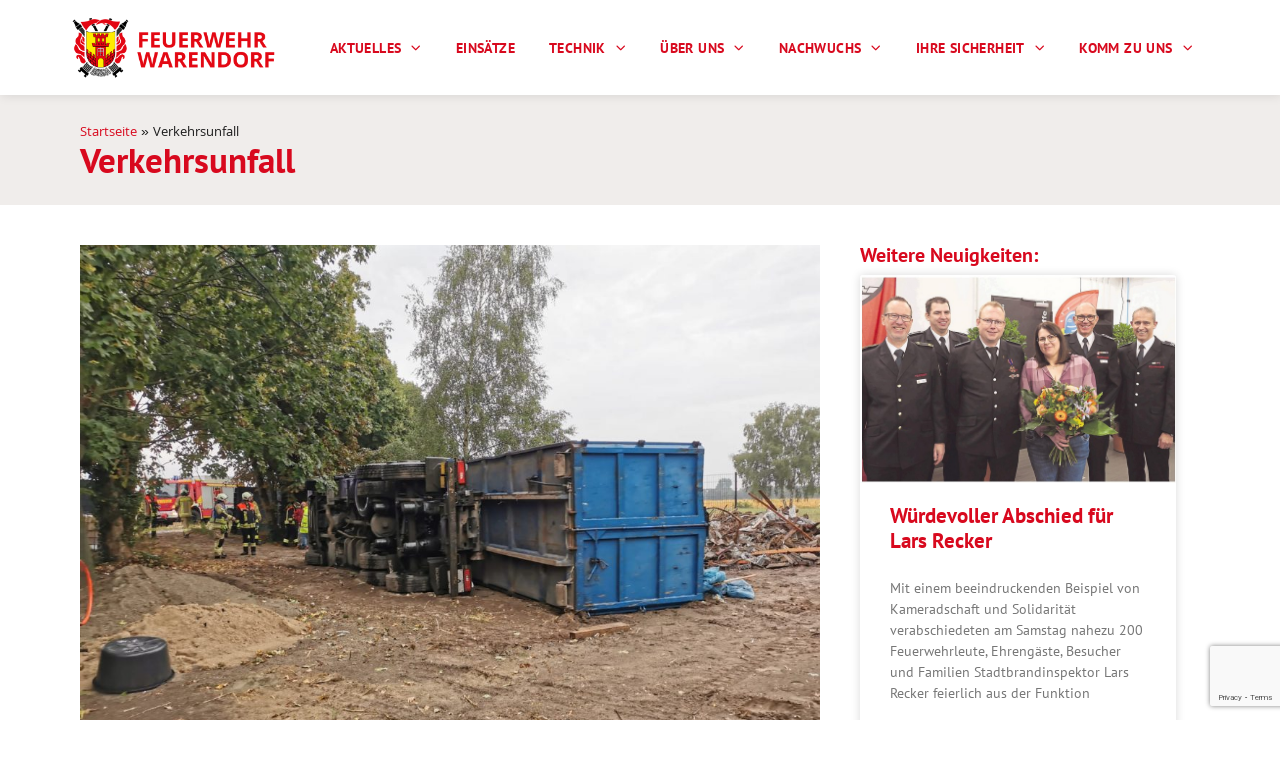

--- FILE ---
content_type: text/html; charset=UTF-8
request_url: https://feuerwehr-warendorf.de/einsaetze/verkehrsunfall-person-eingeklemmt-11/
body_size: 31364
content:
<!doctype html>
<html lang="de">
<head>
	<meta charset="UTF-8">
	<meta name="viewport" content="width=device-width, initial-scale=1">
	<link rel="profile" href="https://gmpg.org/xfn/11">
	<meta name='robots' content='index, follow, max-image-preview:large, max-snippet:-1, max-video-preview:-1' />
	<style>img:is([sizes="auto" i], [sizes^="auto," i]) { contain-intrinsic-size: 3000px 1500px }</style>
	
	<!-- This site is optimized with the Yoast SEO plugin v26.8 - https://yoast.com/product/yoast-seo-wordpress/ -->
	<title>Verkehrsunfall - Feuerwehr der Stadt Warendorf</title>
	<link rel="canonical" href="https://feuerwehr-warendorf.de/einsaetze/verkehrsunfall-person-eingeklemmt-11/" />
	<meta property="og:locale" content="de_DE" />
	<meta property="og:type" content="article" />
	<meta property="og:title" content="Verkehrsunfall - Feuerwehr der Stadt Warendorf" />
	<meta property="og:url" content="https://feuerwehr-warendorf.de/einsaetze/verkehrsunfall-person-eingeklemmt-11/" />
	<meta property="og:site_name" content="Feuerwehr der Stadt Warendorf" />
	<meta property="article:modified_time" content="2022-09-09T07:47:57+00:00" />
	<meta property="og:image" content="https://feuerwehr-warendorf.de/wp-content/uploads/2022/09/DDB8BCFC-C377-4547-B90B-BAA3902FF1B5.jpeg" />
	<meta property="og:image:width" content="1600" />
	<meta property="og:image:height" content="1200" />
	<meta property="og:image:type" content="image/jpeg" />
	<meta name="twitter:card" content="summary_large_image" />
	<script type="application/ld+json" class="yoast-schema-graph">{"@context":"https://schema.org","@graph":[{"@type":"WebPage","@id":"https://feuerwehr-warendorf.de/einsaetze/verkehrsunfall-person-eingeklemmt-11/","url":"https://feuerwehr-warendorf.de/einsaetze/verkehrsunfall-person-eingeklemmt-11/","name":"Verkehrsunfall - Feuerwehr der Stadt Warendorf","isPartOf":{"@id":"https://feuerwehr-warendorf.de/#website"},"primaryImageOfPage":{"@id":"https://feuerwehr-warendorf.de/einsaetze/verkehrsunfall-person-eingeklemmt-11/#primaryimage"},"image":{"@id":"https://feuerwehr-warendorf.de/einsaetze/verkehrsunfall-person-eingeklemmt-11/#primaryimage"},"thumbnailUrl":"https://feuerwehr-warendorf.de/wp-content/uploads/2022/09/DDB8BCFC-C377-4547-B90B-BAA3902FF1B5.jpeg","datePublished":"2022-09-08T07:05:58+00:00","dateModified":"2022-09-09T07:47:57+00:00","breadcrumb":{"@id":"https://feuerwehr-warendorf.de/einsaetze/verkehrsunfall-person-eingeklemmt-11/#breadcrumb"},"inLanguage":"de","potentialAction":[{"@type":"ReadAction","target":["https://feuerwehr-warendorf.de/einsaetze/verkehrsunfall-person-eingeklemmt-11/"]}]},{"@type":"ImageObject","inLanguage":"de","@id":"https://feuerwehr-warendorf.de/einsaetze/verkehrsunfall-person-eingeklemmt-11/#primaryimage","url":"https://feuerwehr-warendorf.de/wp-content/uploads/2022/09/DDB8BCFC-C377-4547-B90B-BAA3902FF1B5.jpeg","contentUrl":"https://feuerwehr-warendorf.de/wp-content/uploads/2022/09/DDB8BCFC-C377-4547-B90B-BAA3902FF1B5.jpeg","width":1600,"height":1200},{"@type":"BreadcrumbList","@id":"https://feuerwehr-warendorf.de/einsaetze/verkehrsunfall-person-eingeklemmt-11/#breadcrumb","itemListElement":[{"@type":"ListItem","position":1,"name":"Startseite","item":"https://feuerwehr-warendorf.de/"},{"@type":"ListItem","position":2,"name":"Verkehrsunfall"}]},{"@type":"WebSite","@id":"https://feuerwehr-warendorf.de/#website","url":"https://feuerwehr-warendorf.de/","name":"Feuerwehr der Stadt Warendorf","description":"Für die Sicherheit unserer Bürger und unserer Stadt","publisher":{"@id":"https://feuerwehr-warendorf.de/#organization"},"potentialAction":[{"@type":"SearchAction","target":{"@type":"EntryPoint","urlTemplate":"https://feuerwehr-warendorf.de/?s={search_term_string}"},"query-input":{"@type":"PropertyValueSpecification","valueRequired":true,"valueName":"search_term_string"}}],"inLanguage":"de"},{"@type":"Organization","@id":"https://feuerwehr-warendorf.de/#organization","name":"Feuerwehr der Stadt Warendorf","url":"https://feuerwehr-warendorf.de/","logo":{"@type":"ImageObject","inLanguage":"de","@id":"https://feuerwehr-warendorf.de/#/schema/logo/image/","url":"https://feuerwehr-warendorf.de/wp-content/uploads/2021/01/3Zeichenflaeche-1@2x.png","contentUrl":"https://feuerwehr-warendorf.de/wp-content/uploads/2021/01/3Zeichenflaeche-1@2x.png","width":1372,"height":415,"caption":"Feuerwehr der Stadt Warendorf"},"image":{"@id":"https://feuerwehr-warendorf.de/#/schema/logo/image/"}}]}</script>
	<!-- / Yoast SEO plugin. -->


<link rel="alternate" type="application/rss+xml" title="Feuerwehr der Stadt Warendorf &raquo; Feed" href="https://feuerwehr-warendorf.de/feed/" />
<link rel="alternate" type="application/rss+xml" title="Feuerwehr der Stadt Warendorf &raquo; Kommentar-Feed" href="https://feuerwehr-warendorf.de/comments/feed/" />
<script>
window._wpemojiSettings = {"baseUrl":"https:\/\/s.w.org\/images\/core\/emoji\/16.0.1\/72x72\/","ext":".png","svgUrl":"https:\/\/s.w.org\/images\/core\/emoji\/16.0.1\/svg\/","svgExt":".svg","source":{"concatemoji":"https:\/\/feuerwehr-warendorf.de\/wp-includes\/js\/wp-emoji-release.min.js?ver=6.8.3"}};
/*! This file is auto-generated */
!function(s,n){var o,i,e;function c(e){try{var t={supportTests:e,timestamp:(new Date).valueOf()};sessionStorage.setItem(o,JSON.stringify(t))}catch(e){}}function p(e,t,n){e.clearRect(0,0,e.canvas.width,e.canvas.height),e.fillText(t,0,0);var t=new Uint32Array(e.getImageData(0,0,e.canvas.width,e.canvas.height).data),a=(e.clearRect(0,0,e.canvas.width,e.canvas.height),e.fillText(n,0,0),new Uint32Array(e.getImageData(0,0,e.canvas.width,e.canvas.height).data));return t.every(function(e,t){return e===a[t]})}function u(e,t){e.clearRect(0,0,e.canvas.width,e.canvas.height),e.fillText(t,0,0);for(var n=e.getImageData(16,16,1,1),a=0;a<n.data.length;a++)if(0!==n.data[a])return!1;return!0}function f(e,t,n,a){switch(t){case"flag":return n(e,"\ud83c\udff3\ufe0f\u200d\u26a7\ufe0f","\ud83c\udff3\ufe0f\u200b\u26a7\ufe0f")?!1:!n(e,"\ud83c\udde8\ud83c\uddf6","\ud83c\udde8\u200b\ud83c\uddf6")&&!n(e,"\ud83c\udff4\udb40\udc67\udb40\udc62\udb40\udc65\udb40\udc6e\udb40\udc67\udb40\udc7f","\ud83c\udff4\u200b\udb40\udc67\u200b\udb40\udc62\u200b\udb40\udc65\u200b\udb40\udc6e\u200b\udb40\udc67\u200b\udb40\udc7f");case"emoji":return!a(e,"\ud83e\udedf")}return!1}function g(e,t,n,a){var r="undefined"!=typeof WorkerGlobalScope&&self instanceof WorkerGlobalScope?new OffscreenCanvas(300,150):s.createElement("canvas"),o=r.getContext("2d",{willReadFrequently:!0}),i=(o.textBaseline="top",o.font="600 32px Arial",{});return e.forEach(function(e){i[e]=t(o,e,n,a)}),i}function t(e){var t=s.createElement("script");t.src=e,t.defer=!0,s.head.appendChild(t)}"undefined"!=typeof Promise&&(o="wpEmojiSettingsSupports",i=["flag","emoji"],n.supports={everything:!0,everythingExceptFlag:!0},e=new Promise(function(e){s.addEventListener("DOMContentLoaded",e,{once:!0})}),new Promise(function(t){var n=function(){try{var e=JSON.parse(sessionStorage.getItem(o));if("object"==typeof e&&"number"==typeof e.timestamp&&(new Date).valueOf()<e.timestamp+604800&&"object"==typeof e.supportTests)return e.supportTests}catch(e){}return null}();if(!n){if("undefined"!=typeof Worker&&"undefined"!=typeof OffscreenCanvas&&"undefined"!=typeof URL&&URL.createObjectURL&&"undefined"!=typeof Blob)try{var e="postMessage("+g.toString()+"("+[JSON.stringify(i),f.toString(),p.toString(),u.toString()].join(",")+"));",a=new Blob([e],{type:"text/javascript"}),r=new Worker(URL.createObjectURL(a),{name:"wpTestEmojiSupports"});return void(r.onmessage=function(e){c(n=e.data),r.terminate(),t(n)})}catch(e){}c(n=g(i,f,p,u))}t(n)}).then(function(e){for(var t in e)n.supports[t]=e[t],n.supports.everything=n.supports.everything&&n.supports[t],"flag"!==t&&(n.supports.everythingExceptFlag=n.supports.everythingExceptFlag&&n.supports[t]);n.supports.everythingExceptFlag=n.supports.everythingExceptFlag&&!n.supports.flag,n.DOMReady=!1,n.readyCallback=function(){n.DOMReady=!0}}).then(function(){return e}).then(function(){var e;n.supports.everything||(n.readyCallback(),(e=n.source||{}).concatemoji?t(e.concatemoji):e.wpemoji&&e.twemoji&&(t(e.twemoji),t(e.wpemoji)))}))}((window,document),window._wpemojiSettings);
</script>
<style id='wp-emoji-styles-inline-css'>

	img.wp-smiley, img.emoji {
		display: inline !important;
		border: none !important;
		box-shadow: none !important;
		height: 1em !important;
		width: 1em !important;
		margin: 0 0.07em !important;
		vertical-align: -0.1em !important;
		background: none !important;
		padding: 0 !important;
	}
</style>
<link rel='stylesheet' id='wp-block-library-css' href='https://feuerwehr-warendorf.de/wp-includes/css/dist/block-library/style.min.css?ver=6.8.3' media='all' />
<style id='global-styles-inline-css'>
:root{--wp--preset--aspect-ratio--square: 1;--wp--preset--aspect-ratio--4-3: 4/3;--wp--preset--aspect-ratio--3-4: 3/4;--wp--preset--aspect-ratio--3-2: 3/2;--wp--preset--aspect-ratio--2-3: 2/3;--wp--preset--aspect-ratio--16-9: 16/9;--wp--preset--aspect-ratio--9-16: 9/16;--wp--preset--color--black: #000000;--wp--preset--color--cyan-bluish-gray: #abb8c3;--wp--preset--color--white: #ffffff;--wp--preset--color--pale-pink: #f78da7;--wp--preset--color--vivid-red: #cf2e2e;--wp--preset--color--luminous-vivid-orange: #ff6900;--wp--preset--color--luminous-vivid-amber: #fcb900;--wp--preset--color--light-green-cyan: #7bdcb5;--wp--preset--color--vivid-green-cyan: #00d084;--wp--preset--color--pale-cyan-blue: #8ed1fc;--wp--preset--color--vivid-cyan-blue: #0693e3;--wp--preset--color--vivid-purple: #9b51e0;--wp--preset--gradient--vivid-cyan-blue-to-vivid-purple: linear-gradient(135deg,rgba(6,147,227,1) 0%,rgb(155,81,224) 100%);--wp--preset--gradient--light-green-cyan-to-vivid-green-cyan: linear-gradient(135deg,rgb(122,220,180) 0%,rgb(0,208,130) 100%);--wp--preset--gradient--luminous-vivid-amber-to-luminous-vivid-orange: linear-gradient(135deg,rgba(252,185,0,1) 0%,rgba(255,105,0,1) 100%);--wp--preset--gradient--luminous-vivid-orange-to-vivid-red: linear-gradient(135deg,rgba(255,105,0,1) 0%,rgb(207,46,46) 100%);--wp--preset--gradient--very-light-gray-to-cyan-bluish-gray: linear-gradient(135deg,rgb(238,238,238) 0%,rgb(169,184,195) 100%);--wp--preset--gradient--cool-to-warm-spectrum: linear-gradient(135deg,rgb(74,234,220) 0%,rgb(151,120,209) 20%,rgb(207,42,186) 40%,rgb(238,44,130) 60%,rgb(251,105,98) 80%,rgb(254,248,76) 100%);--wp--preset--gradient--blush-light-purple: linear-gradient(135deg,rgb(255,206,236) 0%,rgb(152,150,240) 100%);--wp--preset--gradient--blush-bordeaux: linear-gradient(135deg,rgb(254,205,165) 0%,rgb(254,45,45) 50%,rgb(107,0,62) 100%);--wp--preset--gradient--luminous-dusk: linear-gradient(135deg,rgb(255,203,112) 0%,rgb(199,81,192) 50%,rgb(65,88,208) 100%);--wp--preset--gradient--pale-ocean: linear-gradient(135deg,rgb(255,245,203) 0%,rgb(182,227,212) 50%,rgb(51,167,181) 100%);--wp--preset--gradient--electric-grass: linear-gradient(135deg,rgb(202,248,128) 0%,rgb(113,206,126) 100%);--wp--preset--gradient--midnight: linear-gradient(135deg,rgb(2,3,129) 0%,rgb(40,116,252) 100%);--wp--preset--font-size--small: 13px;--wp--preset--font-size--medium: 20px;--wp--preset--font-size--large: 36px;--wp--preset--font-size--x-large: 42px;--wp--preset--spacing--20: 0.44rem;--wp--preset--spacing--30: 0.67rem;--wp--preset--spacing--40: 1rem;--wp--preset--spacing--50: 1.5rem;--wp--preset--spacing--60: 2.25rem;--wp--preset--spacing--70: 3.38rem;--wp--preset--spacing--80: 5.06rem;--wp--preset--shadow--natural: 6px 6px 9px rgba(0, 0, 0, 0.2);--wp--preset--shadow--deep: 12px 12px 50px rgba(0, 0, 0, 0.4);--wp--preset--shadow--sharp: 6px 6px 0px rgba(0, 0, 0, 0.2);--wp--preset--shadow--outlined: 6px 6px 0px -3px rgba(255, 255, 255, 1), 6px 6px rgba(0, 0, 0, 1);--wp--preset--shadow--crisp: 6px 6px 0px rgba(0, 0, 0, 1);}:root { --wp--style--global--content-size: 800px;--wp--style--global--wide-size: 1200px; }:where(body) { margin: 0; }.wp-site-blocks > .alignleft { float: left; margin-right: 2em; }.wp-site-blocks > .alignright { float: right; margin-left: 2em; }.wp-site-blocks > .aligncenter { justify-content: center; margin-left: auto; margin-right: auto; }:where(.wp-site-blocks) > * { margin-block-start: 24px; margin-block-end: 0; }:where(.wp-site-blocks) > :first-child { margin-block-start: 0; }:where(.wp-site-blocks) > :last-child { margin-block-end: 0; }:root { --wp--style--block-gap: 24px; }:root :where(.is-layout-flow) > :first-child{margin-block-start: 0;}:root :where(.is-layout-flow) > :last-child{margin-block-end: 0;}:root :where(.is-layout-flow) > *{margin-block-start: 24px;margin-block-end: 0;}:root :where(.is-layout-constrained) > :first-child{margin-block-start: 0;}:root :where(.is-layout-constrained) > :last-child{margin-block-end: 0;}:root :where(.is-layout-constrained) > *{margin-block-start: 24px;margin-block-end: 0;}:root :where(.is-layout-flex){gap: 24px;}:root :where(.is-layout-grid){gap: 24px;}.is-layout-flow > .alignleft{float: left;margin-inline-start: 0;margin-inline-end: 2em;}.is-layout-flow > .alignright{float: right;margin-inline-start: 2em;margin-inline-end: 0;}.is-layout-flow > .aligncenter{margin-left: auto !important;margin-right: auto !important;}.is-layout-constrained > .alignleft{float: left;margin-inline-start: 0;margin-inline-end: 2em;}.is-layout-constrained > .alignright{float: right;margin-inline-start: 2em;margin-inline-end: 0;}.is-layout-constrained > .aligncenter{margin-left: auto !important;margin-right: auto !important;}.is-layout-constrained > :where(:not(.alignleft):not(.alignright):not(.alignfull)){max-width: var(--wp--style--global--content-size);margin-left: auto !important;margin-right: auto !important;}.is-layout-constrained > .alignwide{max-width: var(--wp--style--global--wide-size);}body .is-layout-flex{display: flex;}.is-layout-flex{flex-wrap: wrap;align-items: center;}.is-layout-flex > :is(*, div){margin: 0;}body .is-layout-grid{display: grid;}.is-layout-grid > :is(*, div){margin: 0;}body{padding-top: 0px;padding-right: 0px;padding-bottom: 0px;padding-left: 0px;}a:where(:not(.wp-element-button)){text-decoration: underline;}:root :where(.wp-element-button, .wp-block-button__link){background-color: #32373c;border-width: 0;color: #fff;font-family: inherit;font-size: inherit;line-height: inherit;padding: calc(0.667em + 2px) calc(1.333em + 2px);text-decoration: none;}.has-black-color{color: var(--wp--preset--color--black) !important;}.has-cyan-bluish-gray-color{color: var(--wp--preset--color--cyan-bluish-gray) !important;}.has-white-color{color: var(--wp--preset--color--white) !important;}.has-pale-pink-color{color: var(--wp--preset--color--pale-pink) !important;}.has-vivid-red-color{color: var(--wp--preset--color--vivid-red) !important;}.has-luminous-vivid-orange-color{color: var(--wp--preset--color--luminous-vivid-orange) !important;}.has-luminous-vivid-amber-color{color: var(--wp--preset--color--luminous-vivid-amber) !important;}.has-light-green-cyan-color{color: var(--wp--preset--color--light-green-cyan) !important;}.has-vivid-green-cyan-color{color: var(--wp--preset--color--vivid-green-cyan) !important;}.has-pale-cyan-blue-color{color: var(--wp--preset--color--pale-cyan-blue) !important;}.has-vivid-cyan-blue-color{color: var(--wp--preset--color--vivid-cyan-blue) !important;}.has-vivid-purple-color{color: var(--wp--preset--color--vivid-purple) !important;}.has-black-background-color{background-color: var(--wp--preset--color--black) !important;}.has-cyan-bluish-gray-background-color{background-color: var(--wp--preset--color--cyan-bluish-gray) !important;}.has-white-background-color{background-color: var(--wp--preset--color--white) !important;}.has-pale-pink-background-color{background-color: var(--wp--preset--color--pale-pink) !important;}.has-vivid-red-background-color{background-color: var(--wp--preset--color--vivid-red) !important;}.has-luminous-vivid-orange-background-color{background-color: var(--wp--preset--color--luminous-vivid-orange) !important;}.has-luminous-vivid-amber-background-color{background-color: var(--wp--preset--color--luminous-vivid-amber) !important;}.has-light-green-cyan-background-color{background-color: var(--wp--preset--color--light-green-cyan) !important;}.has-vivid-green-cyan-background-color{background-color: var(--wp--preset--color--vivid-green-cyan) !important;}.has-pale-cyan-blue-background-color{background-color: var(--wp--preset--color--pale-cyan-blue) !important;}.has-vivid-cyan-blue-background-color{background-color: var(--wp--preset--color--vivid-cyan-blue) !important;}.has-vivid-purple-background-color{background-color: var(--wp--preset--color--vivid-purple) !important;}.has-black-border-color{border-color: var(--wp--preset--color--black) !important;}.has-cyan-bluish-gray-border-color{border-color: var(--wp--preset--color--cyan-bluish-gray) !important;}.has-white-border-color{border-color: var(--wp--preset--color--white) !important;}.has-pale-pink-border-color{border-color: var(--wp--preset--color--pale-pink) !important;}.has-vivid-red-border-color{border-color: var(--wp--preset--color--vivid-red) !important;}.has-luminous-vivid-orange-border-color{border-color: var(--wp--preset--color--luminous-vivid-orange) !important;}.has-luminous-vivid-amber-border-color{border-color: var(--wp--preset--color--luminous-vivid-amber) !important;}.has-light-green-cyan-border-color{border-color: var(--wp--preset--color--light-green-cyan) !important;}.has-vivid-green-cyan-border-color{border-color: var(--wp--preset--color--vivid-green-cyan) !important;}.has-pale-cyan-blue-border-color{border-color: var(--wp--preset--color--pale-cyan-blue) !important;}.has-vivid-cyan-blue-border-color{border-color: var(--wp--preset--color--vivid-cyan-blue) !important;}.has-vivid-purple-border-color{border-color: var(--wp--preset--color--vivid-purple) !important;}.has-vivid-cyan-blue-to-vivid-purple-gradient-background{background: var(--wp--preset--gradient--vivid-cyan-blue-to-vivid-purple) !important;}.has-light-green-cyan-to-vivid-green-cyan-gradient-background{background: var(--wp--preset--gradient--light-green-cyan-to-vivid-green-cyan) !important;}.has-luminous-vivid-amber-to-luminous-vivid-orange-gradient-background{background: var(--wp--preset--gradient--luminous-vivid-amber-to-luminous-vivid-orange) !important;}.has-luminous-vivid-orange-to-vivid-red-gradient-background{background: var(--wp--preset--gradient--luminous-vivid-orange-to-vivid-red) !important;}.has-very-light-gray-to-cyan-bluish-gray-gradient-background{background: var(--wp--preset--gradient--very-light-gray-to-cyan-bluish-gray) !important;}.has-cool-to-warm-spectrum-gradient-background{background: var(--wp--preset--gradient--cool-to-warm-spectrum) !important;}.has-blush-light-purple-gradient-background{background: var(--wp--preset--gradient--blush-light-purple) !important;}.has-blush-bordeaux-gradient-background{background: var(--wp--preset--gradient--blush-bordeaux) !important;}.has-luminous-dusk-gradient-background{background: var(--wp--preset--gradient--luminous-dusk) !important;}.has-pale-ocean-gradient-background{background: var(--wp--preset--gradient--pale-ocean) !important;}.has-electric-grass-gradient-background{background: var(--wp--preset--gradient--electric-grass) !important;}.has-midnight-gradient-background{background: var(--wp--preset--gradient--midnight) !important;}.has-small-font-size{font-size: var(--wp--preset--font-size--small) !important;}.has-medium-font-size{font-size: var(--wp--preset--font-size--medium) !important;}.has-large-font-size{font-size: var(--wp--preset--font-size--large) !important;}.has-x-large-font-size{font-size: var(--wp--preset--font-size--x-large) !important;}
:root :where(.wp-block-pullquote){font-size: 1.5em;line-height: 1.6;}
</style>
<link rel='stylesheet' id='contact-form-7-css' href='https://feuerwehr-warendorf.de/wp-content/plugins/contact-form-7/includes/css/styles.css?ver=6.1.4' media='all' />
<link rel='stylesheet' id='hello-elementor-css' href='https://feuerwehr-warendorf.de/wp-content/themes/hello-elementor/assets/css/reset.css?ver=3.4.4' media='all' />
<link rel='stylesheet' id='hello-elementor-theme-style-css' href='https://feuerwehr-warendorf.de/wp-content/themes/hello-elementor/assets/css/theme.css?ver=3.4.4' media='all' />
<link rel='stylesheet' id='hello-elementor-header-footer-css' href='https://feuerwehr-warendorf.de/wp-content/themes/hello-elementor/assets/css/header-footer.css?ver=3.4.4' media='all' />
<link rel='stylesheet' id='elementor-frontend-css' href='https://feuerwehr-warendorf.de/wp-content/plugins/elementor/assets/css/frontend.min.css?ver=3.33.4' media='all' />
<link rel='stylesheet' id='widget-image-css' href='https://feuerwehr-warendorf.de/wp-content/plugins/elementor/assets/css/widget-image.min.css?ver=3.33.4' media='all' />
<link rel='stylesheet' id='e-sticky-css' href='https://feuerwehr-warendorf.de/wp-content/plugins/elementor-pro/assets/css/modules/sticky.min.css?ver=3.33.2' media='all' />
<link rel='stylesheet' id='widget-nav-menu-css' href='https://feuerwehr-warendorf.de/wp-content/plugins/elementor-pro/assets/css/widget-nav-menu.min.css?ver=3.33.2' media='all' />
<link rel='stylesheet' id='widget-breadcrumbs-css' href='https://feuerwehr-warendorf.de/wp-content/plugins/elementor-pro/assets/css/widget-breadcrumbs.min.css?ver=3.33.2' media='all' />
<link rel='stylesheet' id='widget-heading-css' href='https://feuerwehr-warendorf.de/wp-content/plugins/elementor/assets/css/widget-heading.min.css?ver=3.33.4' media='all' />
<link rel='stylesheet' id='widget-icon-box-css' href='https://feuerwehr-warendorf.de/wp-content/plugins/elementor/assets/css/widget-icon-box.min.css?ver=3.33.4' media='all' />
<link rel='stylesheet' id='e-motion-fx-css' href='https://feuerwehr-warendorf.de/wp-content/plugins/elementor-pro/assets/css/modules/motion-fx.min.css?ver=3.33.2' media='all' />
<link rel='stylesheet' id='widget-icon-list-css' href='https://feuerwehr-warendorf.de/wp-content/plugins/elementor/assets/css/widget-icon-list.min.css?ver=3.33.4' media='all' />
<link rel='stylesheet' id='swiper-css' href='https://feuerwehr-warendorf.de/wp-content/plugins/elementor/assets/lib/swiper/v8/css/swiper.min.css?ver=8.4.5' media='all' />
<link rel='stylesheet' id='e-swiper-css' href='https://feuerwehr-warendorf.de/wp-content/plugins/elementor/assets/css/conditionals/e-swiper.min.css?ver=3.33.4' media='all' />
<link rel='stylesheet' id='widget-gallery-css' href='https://feuerwehr-warendorf.de/wp-content/plugins/elementor-pro/assets/css/widget-gallery.min.css?ver=3.33.2' media='all' />
<link rel='stylesheet' id='elementor-gallery-css' href='https://feuerwehr-warendorf.de/wp-content/plugins/elementor/assets/lib/e-gallery/css/e-gallery.min.css?ver=1.2.0' media='all' />
<link rel='stylesheet' id='e-transitions-css' href='https://feuerwehr-warendorf.de/wp-content/plugins/elementor-pro/assets/css/conditionals/transitions.min.css?ver=3.33.2' media='all' />
<link rel='stylesheet' id='widget-posts-css' href='https://feuerwehr-warendorf.de/wp-content/plugins/elementor-pro/assets/css/widget-posts.min.css?ver=3.33.2' media='all' />
<link rel='stylesheet' id='widget-share-buttons-css' href='https://feuerwehr-warendorf.de/wp-content/plugins/elementor-pro/assets/css/widget-share-buttons.min.css?ver=3.33.2' media='all' />
<link rel='stylesheet' id='e-apple-webkit-css' href='https://feuerwehr-warendorf.de/wp-content/plugins/elementor/assets/css/conditionals/apple-webkit.min.css?ver=3.33.4' media='all' />
<link rel='stylesheet' id='elementor-icons-shared-0-css' href='https://feuerwehr-warendorf.de/wp-content/plugins/elementor/assets/lib/font-awesome/css/fontawesome.min.css?ver=5.15.3' media='all' />
<link rel='stylesheet' id='elementor-icons-fa-solid-css' href='https://feuerwehr-warendorf.de/wp-content/plugins/elementor/assets/lib/font-awesome/css/solid.min.css?ver=5.15.3' media='all' />
<link rel='stylesheet' id='elementor-icons-fa-brands-css' href='https://feuerwehr-warendorf.de/wp-content/plugins/elementor/assets/lib/font-awesome/css/brands.min.css?ver=5.15.3' media='all' />
<link rel='stylesheet' id='elementor-icons-css' href='https://feuerwehr-warendorf.de/wp-content/plugins/elementor/assets/lib/eicons/css/elementor-icons.min.css?ver=5.44.0' media='all' />
<link rel='stylesheet' id='elementor-post-15-css' href='https://feuerwehr-warendorf.de/wp-content/uploads/elementor/css/post-15.css?ver=1769321240' media='all' />
<link rel='stylesheet' id='elementor-post-943-css' href='https://feuerwehr-warendorf.de/wp-content/uploads/elementor/css/post-943.css?ver=1769321240' media='all' />
<link rel='stylesheet' id='elementor-post-139-css' href='https://feuerwehr-warendorf.de/wp-content/uploads/elementor/css/post-139.css?ver=1769321240' media='all' />
<link rel='stylesheet' id='elementor-post-239-css' href='https://feuerwehr-warendorf.de/wp-content/uploads/elementor/css/post-239.css?ver=1769321361' media='all' />
<link rel='stylesheet' id='borlabs-cookie-css' href='https://feuerwehr-warendorf.de/wp-content/cache/borlabs-cookie/borlabs-cookie_1_de.css?ver=2.3.5-31' media='all' />
<link rel='stylesheet' id='einsatzverwaltung-font-awesome-css' href='https://feuerwehr-warendorf.de/wp-content/plugins/einsatzverwaltung/font-awesome/css/fontawesome.min.css?ver=6.2.1' media='all' />
<link rel='stylesheet' id='einsatzverwaltung-font-awesome-solid-css' href='https://feuerwehr-warendorf.de/wp-content/plugins/einsatzverwaltung/font-awesome/css/solid.min.css?ver=6.2.1' media='all' />
<link rel='stylesheet' id='einsatzverwaltung-frontend-css' href='https://feuerwehr-warendorf.de/wp-content/plugins/einsatzverwaltung/css/style-frontend.css?ver=1.12.0' media='all' />
<style id='einsatzverwaltung-frontend-inline-css'>
.einsatzverwaltung-reportlist tr.report:nth-child(odd) { background-color: #dddddd; }
</style>
<link rel='stylesheet' id='ecs-styles-css' href='https://feuerwehr-warendorf.de/wp-content/plugins/ele-custom-skin/assets/css/ecs-style.css?ver=3.1.9' media='all' />
<link rel='stylesheet' id='elementor-post-325-css' href='https://feuerwehr-warendorf.de/wp-content/uploads/elementor/css/post-325.css?ver=1614173511' media='all' />
<link rel='stylesheet' id='elementor-post-393-css' href='https://feuerwehr-warendorf.de/wp-content/uploads/elementor/css/post-393.css?ver=1613239321' media='all' />
<link rel='stylesheet' id='elementor-post-1351-css' href='https://feuerwehr-warendorf.de/wp-content/uploads/elementor/css/post-1351.css?ver=1612201847' media='all' />
<link rel='stylesheet' id='elementor-gf-local-ptsans-css' href='//feuerwehr-warendorf.de/wp-content/uploads/omgf/elementor-gf-local-ptsans/elementor-gf-local-ptsans.css?ver=1665667245' media='all' />
<link rel='stylesheet' id='elementor-gf-local-khula-css' href='//feuerwehr-warendorf.de/wp-content/uploads/omgf/elementor-gf-local-khula/elementor-gf-local-khula.css?ver=1665667245' media='all' />
<script src="https://feuerwehr-warendorf.de/wp-includes/js/jquery/jquery.min.js?ver=3.7.1" id="jquery-core-js"></script>
<script src="https://feuerwehr-warendorf.de/wp-includes/js/jquery/jquery-migrate.min.js?ver=3.4.1" id="jquery-migrate-js"></script>
<script src="https://feuerwehr-warendorf.de/wp-content/plugins/einsatzverwaltung/js/reportlist.js?ver=6.8.3" id="einsatzverwaltung-reportlist-js"></script>
<script id="ecs_ajax_load-js-extra">
var ecs_ajax_params = {"ajaxurl":"https:\/\/feuerwehr-warendorf.de\/wp-admin\/admin-ajax.php","posts":"{\"page\":0,\"einsaetze\":\"verkehrsunfall-person-eingeklemmt-11\",\"post_type\":\"einsaetze\",\"name\":\"verkehrsunfall-person-eingeklemmt-11\",\"error\":\"\",\"m\":\"\",\"p\":0,\"post_parent\":\"\",\"subpost\":\"\",\"subpost_id\":\"\",\"attachment\":\"\",\"attachment_id\":0,\"pagename\":\"\",\"page_id\":0,\"second\":\"\",\"minute\":\"\",\"hour\":\"\",\"day\":0,\"monthnum\":0,\"year\":0,\"w\":0,\"category_name\":\"\",\"tag\":\"\",\"cat\":\"\",\"tag_id\":\"\",\"author\":\"\",\"author_name\":\"\",\"feed\":\"\",\"tb\":\"\",\"paged\":0,\"meta_key\":\"\",\"meta_value\":\"\",\"preview\":\"\",\"s\":\"\",\"sentence\":\"\",\"title\":\"\",\"fields\":\"all\",\"menu_order\":\"\",\"embed\":\"\",\"category__in\":[],\"category__not_in\":[],\"category__and\":[],\"post__in\":[],\"post__not_in\":[],\"post_name__in\":[],\"tag__in\":[],\"tag__not_in\":[],\"tag__and\":[],\"tag_slug__in\":[],\"tag_slug__and\":[],\"post_parent__in\":[],\"post_parent__not_in\":[],\"author__in\":[],\"author__not_in\":[],\"search_columns\":[],\"parsed_rml_folder\":0,\"ignore_sticky_posts\":false,\"suppress_filters\":false,\"cache_results\":true,\"update_post_term_cache\":true,\"update_menu_item_cache\":false,\"lazy_load_term_meta\":true,\"update_post_meta_cache\":true,\"posts_per_page\":10,\"nopaging\":false,\"comments_per_page\":\"50\",\"no_found_rows\":false,\"order\":\"DESC\",\"use_rml_folder\":false}"};
</script>
<script src="https://feuerwehr-warendorf.de/wp-content/plugins/ele-custom-skin/assets/js/ecs_ajax_pagination.js?ver=3.1.9" id="ecs_ajax_load-js"></script>
<script src="https://feuerwehr-warendorf.de/wp-content/plugins/ele-custom-skin/assets/js/ecs.js?ver=3.1.9" id="ecs-script-js"></script>
<link rel="https://api.w.org/" href="https://feuerwehr-warendorf.de/wp-json/" /><link rel="alternate" title="JSON" type="application/json" href="https://feuerwehr-warendorf.de/wp-json/wp/v2/einsaetze/6393" /><link rel="EditURI" type="application/rsd+xml" title="RSD" href="https://feuerwehr-warendorf.de/xmlrpc.php?rsd" />
<meta name="generator" content="WordPress 6.8.3" />
<link rel='shortlink' href='https://feuerwehr-warendorf.de/?p=6393' />
<link rel="alternate" title="oEmbed (JSON)" type="application/json+oembed" href="https://feuerwehr-warendorf.de/wp-json/oembed/1.0/embed?url=https%3A%2F%2Ffeuerwehr-warendorf.de%2Feinsaetze%2Fverkehrsunfall-person-eingeklemmt-11%2F" />
<link rel="alternate" title="oEmbed (XML)" type="text/xml+oembed" href="https://feuerwehr-warendorf.de/wp-json/oembed/1.0/embed?url=https%3A%2F%2Ffeuerwehr-warendorf.de%2Feinsaetze%2Fverkehrsunfall-person-eingeklemmt-11%2F&#038;format=xml" />
<!-- Analytics by WP Statistics - https://wp-statistics.com -->
			<style>
				.e-con.e-parent:nth-of-type(n+4):not(.e-lazyloaded):not(.e-no-lazyload),
				.e-con.e-parent:nth-of-type(n+4):not(.e-lazyloaded):not(.e-no-lazyload) * {
					background-image: none !important;
				}
				@media screen and (max-height: 1024px) {
					.e-con.e-parent:nth-of-type(n+3):not(.e-lazyloaded):not(.e-no-lazyload),
					.e-con.e-parent:nth-of-type(n+3):not(.e-lazyloaded):not(.e-no-lazyload) * {
						background-image: none !important;
					}
				}
				@media screen and (max-height: 640px) {
					.e-con.e-parent:nth-of-type(n+2):not(.e-lazyloaded):not(.e-no-lazyload),
					.e-con.e-parent:nth-of-type(n+2):not(.e-lazyloaded):not(.e-no-lazyload) * {
						background-image: none !important;
					}
				}
			</style>
			<link rel="icon" href="https://feuerwehr-warendorf.de/wp-content/uploads/2021/01/cropped-Fav-32x32.jpg" sizes="32x32" />
<link rel="icon" href="https://feuerwehr-warendorf.de/wp-content/uploads/2021/01/cropped-Fav-192x192.jpg" sizes="192x192" />
<link rel="apple-touch-icon" href="https://feuerwehr-warendorf.de/wp-content/uploads/2021/01/cropped-Fav-180x180.jpg" />
<meta name="msapplication-TileImage" content="https://feuerwehr-warendorf.de/wp-content/uploads/2021/01/cropped-Fav-270x270.jpg" />
		<style id="wp-custom-css">
			h1.entry-title {
display: none;
}

.link a:hover {
text-decoration: underline !important;
}

/* Header Shadow Startseite */
.elementor-section.elementor-top-section.elementor-element.elementor-element-dc68f59.elementor-section-height-min-height.elementor-hidden-tablet.elementor-hidden-phone.elementor-section-boxed.elementor-section-height-default.elementor-section-items-middle.elementor-sticky.elementor-sticky--effects.elementor-sticky--active.elementor-section--handles-inside {
box-shadow: 1px 1px 10px rgba(0,0,0,0.15);;
-webkit-box-shadow: 1px 1px 10px rgba(0,0,0,0.15);;
-moz-box-shadow: 1px 1px 10px rgba(0,0,0,0.15);;
position: relative;
}


/* Header Shadow Unterseiten */
.elementor-943 .elementor-element.elementor-element-58398062:not(.elementor-motion-effects-element-type-background), .elementor-943 .elementor-element.elementor-element-58398062 > .elementor-motion-effects-container > .elementor-motion-effects-layer {
box-shadow: 1px 1px 10px rgba(0,0,0,0.1);;
-webkit-box-shadow: 1px 1px 10px rgba(0,0,0,0.1);;
-moz-box-shadow: 1px 1px 10px rgba(0,0,0,0.1);;
position: relative;
}


/* Category Einsatz*/
.carcategory a {
background-color: #D8091E;
padding: 6px 20px;
color: white !important;
border-radius: 4px;
font-weight: 500 !important;
white-space: nowrap !important;
}

.carcategory a:hover {
background-color: #BC0E20;
}

.linkcolor a{
	color:white!important;
}

/*Text Highligt color*/
::selection {
  background: #D8091E;
	color:white;/* WebKit/Blink Browsers */
}
::-moz-selection {
  background: #D8091E;
	color:white;/* Gecko Browsers */
}

/* Kontaktformular Anpsssungen*/
input[type=text] {
border: 1px solid #818a91;
}

[type=submit]{
color: white;
background-color: #D8091E;
border: 1px solid #D8091E;
}

[type=submit]:hover{
background-color: #BC0E20;
}

span.wpcf7-list-item:first-child {
margin: 0 0 0 0em;
}

/* Mobile Menü und Submenü */
.elementor-sub-item {
padding-left: 40px !important;
font-size: 15px !important;
}

.zeitung a{
	background-color: #D8091E;
padding: 0px 20px;
color: white !important;
border-radius: 4px;
font-weight: 500 !important;
white-space: nowrap !important;
	margin-right:6px;
}

.zeitung a:hover {
background-color: #BC0E20;
}
		</style>
		</head>
<body class="wp-singular einsaetze-template-default single single-einsaetze postid-6393 wp-embed-responsive wp-theme-hello-elementor hello-elementor-default elementor-default elementor-kit-15 elementor-page-239">


<a class="skip-link screen-reader-text" href="#content">Zum Inhalt springen</a>

		<header data-elementor-type="header" data-elementor-id="943" class="elementor elementor-943 elementor-location-header" data-elementor-post-type="elementor_library">
					<section class="elementor-section elementor-top-section elementor-element elementor-element-213e3580 elementor-section-height-min-height elementor-hidden-desktop elementor-section-boxed elementor-section-height-default elementor-section-items-middle" data-id="213e3580" data-element_type="section" data-settings="{&quot;background_background&quot;:&quot;classic&quot;,&quot;sticky&quot;:&quot;top&quot;,&quot;sticky_on&quot;:[&quot;desktop&quot;,&quot;tablet&quot;,&quot;mobile&quot;],&quot;sticky_offset&quot;:0,&quot;sticky_effects_offset&quot;:0,&quot;sticky_anchor_link_offset&quot;:0}">
						<div class="elementor-container elementor-column-gap-default">
					<div class="elementor-column elementor-col-50 elementor-top-column elementor-element elementor-element-3b6224d0" data-id="3b6224d0" data-element_type="column">
			<div class="elementor-widget-wrap elementor-element-populated">
						<div class="elementor-element elementor-element-56e1a576 logo elementor-widget elementor-widget-image" data-id="56e1a576" data-element_type="widget" data-widget_type="image.default">
				<div class="elementor-widget-container">
																<a href="https://feuerwehr-warendorf.de">
							<img width="1372" height="415" src="https://feuerwehr-warendorf.de/wp-content/uploads/2021/01/3Zeichenflaeche-1@2x.png" class="attachment-full size-full wp-image-29" alt="" srcset="https://feuerwehr-warendorf.de/wp-content/uploads/2021/01/3Zeichenflaeche-1@2x.png 1372w, https://feuerwehr-warendorf.de/wp-content/uploads/2021/01/3Zeichenflaeche-1@2x-300x91.png 300w, https://feuerwehr-warendorf.de/wp-content/uploads/2021/01/3Zeichenflaeche-1@2x-1024x310.png 1024w, https://feuerwehr-warendorf.de/wp-content/uploads/2021/01/3Zeichenflaeche-1@2x-768x232.png 768w" sizes="(max-width: 1372px) 100vw, 1372px" />								</a>
															</div>
				</div>
					</div>
		</div>
				<div class="elementor-column elementor-col-50 elementor-top-column elementor-element elementor-element-1a293adc" data-id="1a293adc" data-element_type="column">
			<div class="elementor-widget-wrap elementor-element-populated">
						<div class="elementor-element elementor-element-71a24f0e elementor-view-default elementor-widget elementor-widget-icon" data-id="71a24f0e" data-element_type="widget" data-widget_type="icon.default">
				<div class="elementor-widget-container">
							<div class="elementor-icon-wrapper">
			<a class="elementor-icon" href="#elementor-action%3Aaction%3Dpopup%3Aopen%26settings%3DeyJpZCI6IjQ2OCIsInRvZ2dsZSI6ZmFsc2V9">
			<i aria-hidden="true" class="fas fa-bars"></i>			</a>
		</div>
						</div>
				</div>
					</div>
		</div>
					</div>
		</section>
				<header class="elementor-section elementor-top-section elementor-element elementor-element-58398062 elementor-section-height-min-height elementor-hidden-tablet elementor-hidden-phone elementor-section-boxed elementor-section-height-default elementor-section-items-middle" data-id="58398062" data-element_type="section" data-settings="{&quot;sticky&quot;:&quot;top&quot;,&quot;background_background&quot;:&quot;classic&quot;,&quot;sticky_effects_offset&quot;:90,&quot;sticky_on&quot;:[&quot;desktop&quot;,&quot;tablet&quot;,&quot;mobile&quot;],&quot;sticky_offset&quot;:0,&quot;sticky_anchor_link_offset&quot;:0}">
						<div class="elementor-container elementor-column-gap-default">
					<div class="elementor-column elementor-col-50 elementor-top-column elementor-element elementor-element-9929c8c" data-id="9929c8c" data-element_type="column">
			<div class="elementor-widget-wrap elementor-element-populated">
						<div class="elementor-element elementor-element-683d8e4e logo elementor-widget elementor-widget-image" data-id="683d8e4e" data-element_type="widget" data-widget_type="image.default">
				<div class="elementor-widget-container">
																<a href="https://feuerwehr-warendorf.de">
							<img width="1372" height="415" src="https://feuerwehr-warendorf.de/wp-content/uploads/2021/01/3Zeichenflaeche-1@2x.png" class="attachment-full size-full wp-image-29" alt="" srcset="https://feuerwehr-warendorf.de/wp-content/uploads/2021/01/3Zeichenflaeche-1@2x.png 1372w, https://feuerwehr-warendorf.de/wp-content/uploads/2021/01/3Zeichenflaeche-1@2x-300x91.png 300w, https://feuerwehr-warendorf.de/wp-content/uploads/2021/01/3Zeichenflaeche-1@2x-1024x310.png 1024w, https://feuerwehr-warendorf.de/wp-content/uploads/2021/01/3Zeichenflaeche-1@2x-768x232.png 768w" sizes="(max-width: 1372px) 100vw, 1372px" />								</a>
															</div>
				</div>
					</div>
		</div>
				<div class="elementor-column elementor-col-50 elementor-top-column elementor-element elementor-element-2d115cb2" data-id="2d115cb2" data-element_type="column">
			<div class="elementor-widget-wrap elementor-element-populated">
						<div class="elementor-element elementor-element-58eecdb5 elementor-nav-menu__align-end elementor-nav-menu--dropdown-tablet elementor-nav-menu__text-align-aside elementor-nav-menu--toggle elementor-nav-menu--burger elementor-widget elementor-widget-nav-menu" data-id="58eecdb5" data-element_type="widget" data-settings="{&quot;submenu_icon&quot;:{&quot;value&quot;:&quot;&lt;i class=\&quot;fas fa-chevron-down\&quot; aria-hidden=\&quot;true\&quot;&gt;&lt;\/i&gt;&quot;,&quot;library&quot;:&quot;fa-solid&quot;},&quot;layout&quot;:&quot;horizontal&quot;,&quot;toggle&quot;:&quot;burger&quot;}" data-widget_type="nav-menu.default">
				<div class="elementor-widget-container">
								<nav aria-label="Menü" class="elementor-nav-menu--main elementor-nav-menu__container elementor-nav-menu--layout-horizontal e--pointer-none">
				<ul id="menu-1-58eecdb5" class="elementor-nav-menu"><li class="menu-item menu-item-type-custom menu-item-object-custom menu-item-has-children menu-item-39"><a class="elementor-item">Aktuelles</a>
<ul class="sub-menu elementor-nav-menu--dropdown">
	<li class="menu-item menu-item-type-post_type menu-item-object-page menu-item-959"><a href="https://feuerwehr-warendorf.de/aktuelles/neuigkeiten/" class="elementor-sub-item">Neuigkeiten</a></li>
	<li class="menu-item menu-item-type-custom menu-item-object-custom menu-item-7765"><a href="https://www.warendorf.de/rathaus/arbeitgeber-stadt-warendorf/stellenangebote.html" class="elementor-sub-item">Stellenangebote der Stadt Warendorf</a></li>
	<li class="menu-item menu-item-type-post_type menu-item-object-page menu-item-3623"><a href="https://feuerwehr-warendorf.de/aktuelles/veranstaltungen/" class="elementor-sub-item">Veranstaltungen</a></li>
	<li class="menu-item menu-item-type-custom menu-item-object-custom menu-item-42"><a target="_blank" href="http://archiv.feuerwehr-warendorf.de/index.php/aktuelles2-2" class="elementor-sub-item">Archiv</a></li>
</ul>
</li>
<li class="menu-item menu-item-type-post_type menu-item-object-page menu-item-6276"><a href="https://feuerwehr-warendorf.de/einsaetze/" class="elementor-item">Einsätze</a></li>
<li class="menu-item menu-item-type-custom menu-item-object-custom menu-item-has-children menu-item-671"><a class="elementor-item">Technik</a>
<ul class="sub-menu elementor-nav-menu--dropdown">
	<li class="menu-item menu-item-type-post_type menu-item-object-page menu-item-1391"><a href="https://feuerwehr-warendorf.de/technik/fahrzeuge/" class="elementor-sub-item">Einsatzfahrzeuge</a></li>
	<li class="menu-item menu-item-type-post_type menu-item-object-page menu-item-10876"><a href="https://feuerwehr-warendorf.de/technik/einsatzfahrzeuge/" class="elementor-sub-item">ehem. Einsatzfahrzeuge</a></li>
	<li class="menu-item menu-item-type-custom menu-item-object-custom menu-item-7347"><a href="http://archiv.feuerwehr-warendorf.de/index.php/ehemalige-fahrzeuge" class="elementor-sub-item">Ehemalige Einsatzfahrzeuge</a></li>
</ul>
</li>
<li class="menu-item menu-item-type-custom menu-item-object-custom menu-item-has-children menu-item-670"><a class="elementor-item">Über Uns</a>
<ul class="sub-menu elementor-nav-menu--dropdown">
	<li class="menu-item menu-item-type-custom menu-item-object-custom menu-item-has-children menu-item-796"><a class="elementor-sub-item">Organisation</a>
	<ul class="sub-menu elementor-nav-menu--dropdown">
		<li class="menu-item menu-item-type-post_type menu-item-object-page menu-item-6907"><a href="https://feuerwehr-warendorf.de/ueber-uns/stadtverband/amt37/" class="elementor-sub-item">Amt 37- Brandschutz und Rettungsdienst</a></li>
		<li class="menu-item menu-item-type-post_type menu-item-object-page menu-item-1151"><a href="https://feuerwehr-warendorf.de/ueber-uns/stadtverband/feuerwehrleitung/" class="elementor-sub-item">Leitung der Feuerwehr</a></li>
		<li class="menu-item menu-item-type-post_type menu-item-object-page menu-item-9223"><a href="https://feuerwehr-warendorf.de/ueber-uns/stadtverband/a-dienst/" class="elementor-sub-item">A-Dienst</a></li>
		<li class="menu-item menu-item-type-post_type menu-item-object-page menu-item-1129"><a href="https://feuerwehr-warendorf.de/ueber-uns/stadtverband/einheitsfuehrer/" class="elementor-sub-item">Einheitsführung</a></li>
		<li class="menu-item menu-item-type-post_type menu-item-object-page menu-item-4444"><a href="https://feuerwehr-warendorf.de/ueber-uns/stadtverband/ehrenabteilung/" class="elementor-sub-item">Ehrenabteilung</a></li>
		<li class="menu-item menu-item-type-post_type menu-item-object-page menu-item-1931"><a href="https://feuerwehr-warendorf.de/ueber-uns/stadtverband/fachbereich-seelsorge/" class="elementor-sub-item">Fachbereich Seelsorge</a></li>
		<li class="menu-item menu-item-type-post_type menu-item-object-page menu-item-1005"><a href="https://feuerwehr-warendorf.de/ueber-uns/stadtverband/aufbau-struktur/" class="elementor-sub-item">Aufbau &#038; Struktur</a></li>
		<li class="menu-item menu-item-type-post_type menu-item-object-page menu-item-890"><a href="https://feuerwehr-warendorf.de/ueber-uns/stadtverband/zahlen-fakten/" class="elementor-sub-item">Zahlen &#038; Fakten</a></li>
		<li class="menu-item menu-item-type-post_type menu-item-object-page menu-item-889"><a href="https://feuerwehr-warendorf.de/ueber-uns/stadtverband/ehemalige-wehrfuehrer/" class="elementor-sub-item">Ehemalige Wehrführer</a></li>
	</ul>
</li>
	<li class="menu-item menu-item-type-post_type menu-item-object-page menu-item-has-children menu-item-1637"><a href="https://feuerwehr-warendorf.de/ueber-uns/standorte/" class="elementor-sub-item">Standorte</a>
	<ul class="sub-menu elementor-nav-menu--dropdown">
		<li class="menu-item menu-item-type-post_type menu-item-object-page menu-item-2140"><a href="https://feuerwehr-warendorf.de/ueber-uns/standorte/loeschzug-1-2/" class="elementor-sub-item">Löschzug 1 &#038; 2 – Warendorf</a></li>
		<li class="menu-item menu-item-type-post_type menu-item-object-page menu-item-2120"><a href="https://feuerwehr-warendorf.de/ueber-uns/standorte/loeschzug-3/" class="elementor-sub-item">Löschzug 3 – Freckenhorst</a></li>
		<li class="menu-item menu-item-type-post_type menu-item-object-page menu-item-2121"><a href="https://feuerwehr-warendorf.de/ueber-uns/standorte/loeschzug-4/" class="elementor-sub-item">Löschzug 4 – Hoetmar</a></li>
		<li class="menu-item menu-item-type-post_type menu-item-object-page menu-item-2100"><a href="https://feuerwehr-warendorf.de/ueber-uns/standorte/loeschzug-5/" class="elementor-sub-item">Löschzug 5 – Milte</a></li>
		<li class="menu-item menu-item-type-post_type menu-item-object-page menu-item-1932"><a href="https://feuerwehr-warendorf.de/ueber-uns/standorte/loeschzug-6/" class="elementor-sub-item">Löschzug 6 – Einen</a></li>
		<li class="menu-item menu-item-type-post_type menu-item-object-page menu-item-2101"><a href="https://feuerwehr-warendorf.de/ueber-uns/standorte/loeschzug-7/" class="elementor-sub-item">Löschzug 7 – Vohren</a></li>
	</ul>
</li>
	<li class="menu-item menu-item-type-post_type menu-item-object-page menu-item-1560"><a href="https://feuerwehr-warendorf.de/ueber-uns/einsatzgebiet/" class="elementor-sub-item">Einsatzgebiet</a></li>
</ul>
</li>
<li class="menu-item menu-item-type-custom menu-item-object-custom menu-item-has-children menu-item-669"><a class="elementor-item">Nachwuchs</a>
<ul class="sub-menu elementor-nav-menu--dropdown">
	<li class="menu-item menu-item-type-post_type menu-item-object-page menu-item-1186"><a href="https://feuerwehr-warendorf.de/nachwuchs/jugendfeuerwehr/" class="elementor-sub-item">Jugendfeuerwehr</a></li>
	<li class="menu-item menu-item-type-custom menu-item-object-custom menu-item-has-children menu-item-3637"><a href="#" class="elementor-sub-item elementor-item-anchor">Kinderfeuerwehr</a>
	<ul class="sub-menu elementor-nav-menu--dropdown">
		<li class="menu-item menu-item-type-post_type menu-item-object-page menu-item-1238"><a href="https://feuerwehr-warendorf.de/nachwuchs/kinderfeuerwehr/warendorf/" class="elementor-sub-item">Warendorf</a></li>
		<li class="menu-item menu-item-type-post_type menu-item-object-page menu-item-9272"><a href="https://feuerwehr-warendorf.de/nachwuchs/kinderfeuerwehr/freckenhorst/" class="elementor-sub-item">Freckenhorst</a></li>
		<li class="menu-item menu-item-type-post_type menu-item-object-page menu-item-1239"><a href="https://feuerwehr-warendorf.de/nachwuchs/kinderfeuerwehr/hoetmar/" class="elementor-sub-item">Hoetmar</a></li>
		<li class="menu-item menu-item-type-post_type menu-item-object-page menu-item-9270"><a href="https://feuerwehr-warendorf.de/nachwuchs/kinderfeuerwehr/einen/" class="elementor-sub-item">Einen</a></li>
		<li class="menu-item menu-item-type-post_type menu-item-object-page menu-item-3638"><a href="https://feuerwehr-warendorf.de/nachwuchs/kinderfeuerwehr/" class="elementor-sub-item">Aktuelles</a></li>
		<li class="menu-item menu-item-type-custom menu-item-object-custom menu-item-4050"><a href="http://archiv.feuerwehr-warendorf.de/index.php/aktuelles2-2" class="elementor-sub-item">Archiv</a></li>
	</ul>
</li>
</ul>
</li>
<li class="menu-item menu-item-type-custom menu-item-object-custom menu-item-has-children menu-item-672"><a class="elementor-item">Ihre Sicherheit</a>
<ul class="sub-menu elementor-nav-menu--dropdown">
	<li class="menu-item menu-item-type-post_type menu-item-object-page menu-item-2606"><a href="https://feuerwehr-warendorf.de/ihre-sicherheit/brandschutzerziehung/" class="elementor-sub-item">Brandschutzerziehung</a></li>
	<li class="menu-item menu-item-type-custom menu-item-object-custom menu-item-has-children menu-item-813"><a class="elementor-sub-item">Sicherheitstipps</a>
	<ul class="sub-menu elementor-nav-menu--dropdown">
		<li class="menu-item menu-item-type-post_type menu-item-object-page menu-item-7322"><a href="https://feuerwehr-warendorf.de/ihre-sicherheit/sicherheitstipps/verhalten-in-krisensituationen/" class="elementor-sub-item">Verhalten in Krisensituationen</a></li>
		<li class="menu-item menu-item-type-post_type menu-item-object-page menu-item-3290"><a href="https://feuerwehr-warendorf.de/ihre-sicherheit/sicherheitstipps/rauchmelder/" class="elementor-sub-item">Rauchmelder</a></li>
		<li class="menu-item menu-item-type-post_type menu-item-object-page menu-item-3403"><a href="https://feuerwehr-warendorf.de/ihre-sicherheit/sicherheitstipps/umgang-mit-feuerloescher/" class="elementor-sub-item">Richtiger Umgang mit Feuerlöschern</a></li>
		<li class="menu-item menu-item-type-post_type menu-item-object-page menu-item-2607"><a href="https://feuerwehr-warendorf.de/ihre-sicherheit/sicherheitstipps/nina/" class="elementor-sub-item">WarnApp Nina</a></li>
		<li class="menu-item menu-item-type-post_type_archive menu-item-object-einsatz menu-item-6678"><a href="https://feuerwehr-warendorf.de/einsatzberichte/" class="elementor-sub-item">Einsatzberichts-Archive</a></li>
	</ul>
</li>
</ul>
</li>
<li class="menu-item menu-item-type-custom menu-item-object-custom menu-item-has-children menu-item-11997"><a class="elementor-item">Komm zu uns</a>
<ul class="sub-menu elementor-nav-menu--dropdown">
	<li class="menu-item menu-item-type-custom menu-item-object-custom menu-item-11321"><a href="https://feuerwehr-warendorf.de/kontakt-mitgliederwerbung/" class="elementor-sub-item">Mitglied werden</a></li>
	<li class="menu-item menu-item-type-post_type menu-item-object-page menu-item-12000"><a href="https://feuerwehr-warendorf.de/komm-zu-uns/gastausruecker/" class="elementor-sub-item">Gastausrücker</a></li>
</ul>
</li>
</ul>			</nav>
					<div class="elementor-menu-toggle" role="button" tabindex="0" aria-label="Menü Umschalter" aria-expanded="false">
			<i aria-hidden="true" role="presentation" class="elementor-menu-toggle__icon--open eicon-menu-bar"></i><i aria-hidden="true" role="presentation" class="elementor-menu-toggle__icon--close eicon-close"></i>		</div>
					<nav class="elementor-nav-menu--dropdown elementor-nav-menu__container" aria-hidden="true">
				<ul id="menu-2-58eecdb5" class="elementor-nav-menu"><li class="menu-item menu-item-type-custom menu-item-object-custom menu-item-has-children menu-item-39"><a class="elementor-item" tabindex="-1">Aktuelles</a>
<ul class="sub-menu elementor-nav-menu--dropdown">
	<li class="menu-item menu-item-type-post_type menu-item-object-page menu-item-959"><a href="https://feuerwehr-warendorf.de/aktuelles/neuigkeiten/" class="elementor-sub-item" tabindex="-1">Neuigkeiten</a></li>
	<li class="menu-item menu-item-type-custom menu-item-object-custom menu-item-7765"><a href="https://www.warendorf.de/rathaus/arbeitgeber-stadt-warendorf/stellenangebote.html" class="elementor-sub-item" tabindex="-1">Stellenangebote der Stadt Warendorf</a></li>
	<li class="menu-item menu-item-type-post_type menu-item-object-page menu-item-3623"><a href="https://feuerwehr-warendorf.de/aktuelles/veranstaltungen/" class="elementor-sub-item" tabindex="-1">Veranstaltungen</a></li>
	<li class="menu-item menu-item-type-custom menu-item-object-custom menu-item-42"><a target="_blank" href="http://archiv.feuerwehr-warendorf.de/index.php/aktuelles2-2" class="elementor-sub-item" tabindex="-1">Archiv</a></li>
</ul>
</li>
<li class="menu-item menu-item-type-post_type menu-item-object-page menu-item-6276"><a href="https://feuerwehr-warendorf.de/einsaetze/" class="elementor-item" tabindex="-1">Einsätze</a></li>
<li class="menu-item menu-item-type-custom menu-item-object-custom menu-item-has-children menu-item-671"><a class="elementor-item" tabindex="-1">Technik</a>
<ul class="sub-menu elementor-nav-menu--dropdown">
	<li class="menu-item menu-item-type-post_type menu-item-object-page menu-item-1391"><a href="https://feuerwehr-warendorf.de/technik/fahrzeuge/" class="elementor-sub-item" tabindex="-1">Einsatzfahrzeuge</a></li>
	<li class="menu-item menu-item-type-post_type menu-item-object-page menu-item-10876"><a href="https://feuerwehr-warendorf.de/technik/einsatzfahrzeuge/" class="elementor-sub-item" tabindex="-1">ehem. Einsatzfahrzeuge</a></li>
	<li class="menu-item menu-item-type-custom menu-item-object-custom menu-item-7347"><a href="http://archiv.feuerwehr-warendorf.de/index.php/ehemalige-fahrzeuge" class="elementor-sub-item" tabindex="-1">Ehemalige Einsatzfahrzeuge</a></li>
</ul>
</li>
<li class="menu-item menu-item-type-custom menu-item-object-custom menu-item-has-children menu-item-670"><a class="elementor-item" tabindex="-1">Über Uns</a>
<ul class="sub-menu elementor-nav-menu--dropdown">
	<li class="menu-item menu-item-type-custom menu-item-object-custom menu-item-has-children menu-item-796"><a class="elementor-sub-item" tabindex="-1">Organisation</a>
	<ul class="sub-menu elementor-nav-menu--dropdown">
		<li class="menu-item menu-item-type-post_type menu-item-object-page menu-item-6907"><a href="https://feuerwehr-warendorf.de/ueber-uns/stadtverband/amt37/" class="elementor-sub-item" tabindex="-1">Amt 37- Brandschutz und Rettungsdienst</a></li>
		<li class="menu-item menu-item-type-post_type menu-item-object-page menu-item-1151"><a href="https://feuerwehr-warendorf.de/ueber-uns/stadtverband/feuerwehrleitung/" class="elementor-sub-item" tabindex="-1">Leitung der Feuerwehr</a></li>
		<li class="menu-item menu-item-type-post_type menu-item-object-page menu-item-9223"><a href="https://feuerwehr-warendorf.de/ueber-uns/stadtverband/a-dienst/" class="elementor-sub-item" tabindex="-1">A-Dienst</a></li>
		<li class="menu-item menu-item-type-post_type menu-item-object-page menu-item-1129"><a href="https://feuerwehr-warendorf.de/ueber-uns/stadtverband/einheitsfuehrer/" class="elementor-sub-item" tabindex="-1">Einheitsführung</a></li>
		<li class="menu-item menu-item-type-post_type menu-item-object-page menu-item-4444"><a href="https://feuerwehr-warendorf.de/ueber-uns/stadtverband/ehrenabteilung/" class="elementor-sub-item" tabindex="-1">Ehrenabteilung</a></li>
		<li class="menu-item menu-item-type-post_type menu-item-object-page menu-item-1931"><a href="https://feuerwehr-warendorf.de/ueber-uns/stadtverband/fachbereich-seelsorge/" class="elementor-sub-item" tabindex="-1">Fachbereich Seelsorge</a></li>
		<li class="menu-item menu-item-type-post_type menu-item-object-page menu-item-1005"><a href="https://feuerwehr-warendorf.de/ueber-uns/stadtverband/aufbau-struktur/" class="elementor-sub-item" tabindex="-1">Aufbau &#038; Struktur</a></li>
		<li class="menu-item menu-item-type-post_type menu-item-object-page menu-item-890"><a href="https://feuerwehr-warendorf.de/ueber-uns/stadtverband/zahlen-fakten/" class="elementor-sub-item" tabindex="-1">Zahlen &#038; Fakten</a></li>
		<li class="menu-item menu-item-type-post_type menu-item-object-page menu-item-889"><a href="https://feuerwehr-warendorf.de/ueber-uns/stadtverband/ehemalige-wehrfuehrer/" class="elementor-sub-item" tabindex="-1">Ehemalige Wehrführer</a></li>
	</ul>
</li>
	<li class="menu-item menu-item-type-post_type menu-item-object-page menu-item-has-children menu-item-1637"><a href="https://feuerwehr-warendorf.de/ueber-uns/standorte/" class="elementor-sub-item" tabindex="-1">Standorte</a>
	<ul class="sub-menu elementor-nav-menu--dropdown">
		<li class="menu-item menu-item-type-post_type menu-item-object-page menu-item-2140"><a href="https://feuerwehr-warendorf.de/ueber-uns/standorte/loeschzug-1-2/" class="elementor-sub-item" tabindex="-1">Löschzug 1 &#038; 2 – Warendorf</a></li>
		<li class="menu-item menu-item-type-post_type menu-item-object-page menu-item-2120"><a href="https://feuerwehr-warendorf.de/ueber-uns/standorte/loeschzug-3/" class="elementor-sub-item" tabindex="-1">Löschzug 3 – Freckenhorst</a></li>
		<li class="menu-item menu-item-type-post_type menu-item-object-page menu-item-2121"><a href="https://feuerwehr-warendorf.de/ueber-uns/standorte/loeschzug-4/" class="elementor-sub-item" tabindex="-1">Löschzug 4 – Hoetmar</a></li>
		<li class="menu-item menu-item-type-post_type menu-item-object-page menu-item-2100"><a href="https://feuerwehr-warendorf.de/ueber-uns/standorte/loeschzug-5/" class="elementor-sub-item" tabindex="-1">Löschzug 5 – Milte</a></li>
		<li class="menu-item menu-item-type-post_type menu-item-object-page menu-item-1932"><a href="https://feuerwehr-warendorf.de/ueber-uns/standorte/loeschzug-6/" class="elementor-sub-item" tabindex="-1">Löschzug 6 – Einen</a></li>
		<li class="menu-item menu-item-type-post_type menu-item-object-page menu-item-2101"><a href="https://feuerwehr-warendorf.de/ueber-uns/standorte/loeschzug-7/" class="elementor-sub-item" tabindex="-1">Löschzug 7 – Vohren</a></li>
	</ul>
</li>
	<li class="menu-item menu-item-type-post_type menu-item-object-page menu-item-1560"><a href="https://feuerwehr-warendorf.de/ueber-uns/einsatzgebiet/" class="elementor-sub-item" tabindex="-1">Einsatzgebiet</a></li>
</ul>
</li>
<li class="menu-item menu-item-type-custom menu-item-object-custom menu-item-has-children menu-item-669"><a class="elementor-item" tabindex="-1">Nachwuchs</a>
<ul class="sub-menu elementor-nav-menu--dropdown">
	<li class="menu-item menu-item-type-post_type menu-item-object-page menu-item-1186"><a href="https://feuerwehr-warendorf.de/nachwuchs/jugendfeuerwehr/" class="elementor-sub-item" tabindex="-1">Jugendfeuerwehr</a></li>
	<li class="menu-item menu-item-type-custom menu-item-object-custom menu-item-has-children menu-item-3637"><a href="#" class="elementor-sub-item elementor-item-anchor" tabindex="-1">Kinderfeuerwehr</a>
	<ul class="sub-menu elementor-nav-menu--dropdown">
		<li class="menu-item menu-item-type-post_type menu-item-object-page menu-item-1238"><a href="https://feuerwehr-warendorf.de/nachwuchs/kinderfeuerwehr/warendorf/" class="elementor-sub-item" tabindex="-1">Warendorf</a></li>
		<li class="menu-item menu-item-type-post_type menu-item-object-page menu-item-9272"><a href="https://feuerwehr-warendorf.de/nachwuchs/kinderfeuerwehr/freckenhorst/" class="elementor-sub-item" tabindex="-1">Freckenhorst</a></li>
		<li class="menu-item menu-item-type-post_type menu-item-object-page menu-item-1239"><a href="https://feuerwehr-warendorf.de/nachwuchs/kinderfeuerwehr/hoetmar/" class="elementor-sub-item" tabindex="-1">Hoetmar</a></li>
		<li class="menu-item menu-item-type-post_type menu-item-object-page menu-item-9270"><a href="https://feuerwehr-warendorf.de/nachwuchs/kinderfeuerwehr/einen/" class="elementor-sub-item" tabindex="-1">Einen</a></li>
		<li class="menu-item menu-item-type-post_type menu-item-object-page menu-item-3638"><a href="https://feuerwehr-warendorf.de/nachwuchs/kinderfeuerwehr/" class="elementor-sub-item" tabindex="-1">Aktuelles</a></li>
		<li class="menu-item menu-item-type-custom menu-item-object-custom menu-item-4050"><a href="http://archiv.feuerwehr-warendorf.de/index.php/aktuelles2-2" class="elementor-sub-item" tabindex="-1">Archiv</a></li>
	</ul>
</li>
</ul>
</li>
<li class="menu-item menu-item-type-custom menu-item-object-custom menu-item-has-children menu-item-672"><a class="elementor-item" tabindex="-1">Ihre Sicherheit</a>
<ul class="sub-menu elementor-nav-menu--dropdown">
	<li class="menu-item menu-item-type-post_type menu-item-object-page menu-item-2606"><a href="https://feuerwehr-warendorf.de/ihre-sicherheit/brandschutzerziehung/" class="elementor-sub-item" tabindex="-1">Brandschutzerziehung</a></li>
	<li class="menu-item menu-item-type-custom menu-item-object-custom menu-item-has-children menu-item-813"><a class="elementor-sub-item" tabindex="-1">Sicherheitstipps</a>
	<ul class="sub-menu elementor-nav-menu--dropdown">
		<li class="menu-item menu-item-type-post_type menu-item-object-page menu-item-7322"><a href="https://feuerwehr-warendorf.de/ihre-sicherheit/sicherheitstipps/verhalten-in-krisensituationen/" class="elementor-sub-item" tabindex="-1">Verhalten in Krisensituationen</a></li>
		<li class="menu-item menu-item-type-post_type menu-item-object-page menu-item-3290"><a href="https://feuerwehr-warendorf.de/ihre-sicherheit/sicherheitstipps/rauchmelder/" class="elementor-sub-item" tabindex="-1">Rauchmelder</a></li>
		<li class="menu-item menu-item-type-post_type menu-item-object-page menu-item-3403"><a href="https://feuerwehr-warendorf.de/ihre-sicherheit/sicherheitstipps/umgang-mit-feuerloescher/" class="elementor-sub-item" tabindex="-1">Richtiger Umgang mit Feuerlöschern</a></li>
		<li class="menu-item menu-item-type-post_type menu-item-object-page menu-item-2607"><a href="https://feuerwehr-warendorf.de/ihre-sicherheit/sicherheitstipps/nina/" class="elementor-sub-item" tabindex="-1">WarnApp Nina</a></li>
		<li class="menu-item menu-item-type-post_type_archive menu-item-object-einsatz menu-item-6678"><a href="https://feuerwehr-warendorf.de/einsatzberichte/" class="elementor-sub-item" tabindex="-1">Einsatzberichts-Archive</a></li>
	</ul>
</li>
</ul>
</li>
<li class="menu-item menu-item-type-custom menu-item-object-custom menu-item-has-children menu-item-11997"><a class="elementor-item" tabindex="-1">Komm zu uns</a>
<ul class="sub-menu elementor-nav-menu--dropdown">
	<li class="menu-item menu-item-type-custom menu-item-object-custom menu-item-11321"><a href="https://feuerwehr-warendorf.de/kontakt-mitgliederwerbung/" class="elementor-sub-item" tabindex="-1">Mitglied werden</a></li>
	<li class="menu-item menu-item-type-post_type menu-item-object-page menu-item-12000"><a href="https://feuerwehr-warendorf.de/komm-zu-uns/gastausruecker/" class="elementor-sub-item" tabindex="-1">Gastausrücker</a></li>
</ul>
</li>
</ul>			</nav>
						</div>
				</div>
					</div>
		</div>
					</div>
		</header>
				<section class="elementor-section elementor-top-section elementor-element elementor-element-6aba0a4 elementor-section-height-min-height elementor-section-boxed elementor-section-height-default elementor-section-items-middle" data-id="6aba0a4" data-element_type="section" data-settings="{&quot;background_background&quot;:&quot;classic&quot;}">
						<div class="elementor-container elementor-column-gap-default">
					<div class="elementor-column elementor-col-100 elementor-top-column elementor-element elementor-element-df99ff2" data-id="df99ff2" data-element_type="column">
			<div class="elementor-widget-wrap elementor-element-populated">
						<div class="elementor-element elementor-element-84d6c9e link elementor-widget elementor-widget-breadcrumbs" data-id="84d6c9e" data-element_type="widget" data-widget_type="breadcrumbs.default">
				<div class="elementor-widget-container">
					<p id="breadcrumbs"><span><span><a href="https://feuerwehr-warendorf.de/">Startseite</a></span> » <span class="breadcrumb_last" aria-current="page">Verkehrsunfall</span></span></p>				</div>
				</div>
				<div class="elementor-element elementor-element-2bba107 elementor-widget elementor-widget-theme-page-title elementor-page-title elementor-widget-heading" data-id="2bba107" data-element_type="widget" data-widget_type="theme-page-title.default">
				<div class="elementor-widget-container">
					<h2 class="elementor-heading-title elementor-size-default">Verkehrsunfall</h2>				</div>
				</div>
					</div>
		</div>
					</div>
		</section>
				</header>
				<div data-elementor-type="single-post" data-elementor-id="239" class="elementor elementor-239 elementor-location-single post-6393 einsaetze type-einsaetze status-publish has-post-thumbnail hentry" data-elementor-post-type="elementor_library">
					<section class="elementor-section elementor-top-section elementor-element elementor-element-5f5e292 elementor-section-boxed elementor-section-height-default elementor-section-height-default" data-id="5f5e292" data-element_type="section">
						<div class="elementor-container elementor-column-gap-default">
					<div class="elementor-column elementor-col-66 elementor-top-column elementor-element elementor-element-e78d7a4" data-id="e78d7a4" data-element_type="column">
			<div class="elementor-widget-wrap elementor-element-populated">
						<div class="elementor-element elementor-element-71b9bf0 elementor-hidden-tablet elementor-hidden-phone elementor-widget elementor-widget-theme-post-featured-image elementor-widget-image" data-id="71b9bf0" data-element_type="widget" data-widget_type="theme-post-featured-image.default">
				<div class="elementor-widget-container">
															<img width="800" height="600" src="https://feuerwehr-warendorf.de/wp-content/uploads/2022/09/DDB8BCFC-C377-4547-B90B-BAA3902FF1B5-1024x768.jpeg" class="attachment-large size-large wp-image-6395" alt="" srcset="https://feuerwehr-warendorf.de/wp-content/uploads/2022/09/DDB8BCFC-C377-4547-B90B-BAA3902FF1B5-1024x768.jpeg 1024w, https://feuerwehr-warendorf.de/wp-content/uploads/2022/09/DDB8BCFC-C377-4547-B90B-BAA3902FF1B5-300x225.jpeg 300w, https://feuerwehr-warendorf.de/wp-content/uploads/2022/09/DDB8BCFC-C377-4547-B90B-BAA3902FF1B5-768x576.jpeg 768w, https://feuerwehr-warendorf.de/wp-content/uploads/2022/09/DDB8BCFC-C377-4547-B90B-BAA3902FF1B5-1536x1152.jpeg 1536w, https://feuerwehr-warendorf.de/wp-content/uploads/2022/09/DDB8BCFC-C377-4547-B90B-BAA3902FF1B5.jpeg 1600w" sizes="(max-width: 800px) 100vw, 800px" />															</div>
				</div>
				<section class="elementor-section elementor-inner-section elementor-element elementor-element-0514056 elementor-section-boxed elementor-section-height-default elementor-section-height-default" data-id="0514056" data-element_type="section">
						<div class="elementor-container elementor-column-gap-default">
					<div class="elementor-column elementor-col-100 elementor-inner-column elementor-element elementor-element-ee3f453" data-id="ee3f453" data-element_type="column">
			<div class="elementor-widget-wrap elementor-element-populated">
						<div class="elementor-element elementor-element-4119c9d elementor-widget elementor-widget-heading" data-id="4119c9d" data-element_type="widget" data-widget_type="heading.default">
				<div class="elementor-widget-container">
					<h2 class="elementor-heading-title elementor-size-default">Verkehrsunfall</h2>				</div>
				</div>
					</div>
		</div>
					</div>
		</section>
				<section class="elementor-section elementor-inner-section elementor-element elementor-element-13fd7b2 elementor-section-boxed elementor-section-height-default elementor-section-height-default" data-id="13fd7b2" data-element_type="section">
						<div class="elementor-container elementor-column-gap-default">
					<div class="elementor-column elementor-col-50 elementor-inner-column elementor-element elementor-element-6ce5a5a" data-id="6ce5a5a" data-element_type="column">
			<div class="elementor-widget-wrap elementor-element-populated">
						<div class="elementor-element elementor-element-f8ffc59 elementor-list-item-link-inline carcategory elementor-icon-list--layout-traditional elementor-widget elementor-widget-icon-list" data-id="f8ffc59" data-element_type="widget" data-widget_type="icon-list.default">
				<div class="elementor-widget-container">
							<ul class="elementor-icon-list-items">
							<li class="elementor-icon-list-item">
											<span class="elementor-icon-list-icon">
							<i aria-hidden="true" class="fas fa-clock"></i>						</span>
										<span class="elementor-icon-list-text">Alarmierung: Do., 08.09.2022 09:04</span>
									</li>
						</ul>
						</div>
				</div>
					</div>
		</div>
				<div class="elementor-column elementor-col-50 elementor-inner-column elementor-element elementor-element-403c116" data-id="403c116" data-element_type="column">
			<div class="elementor-widget-wrap elementor-element-populated">
						<div class="elementor-element elementor-element-1a8de65 elementor-icon-list--layout-traditional elementor-list-item-link-full_width elementor-widget elementor-widget-icon-list" data-id="1a8de65" data-element_type="widget" data-widget_type="icon-list.default">
				<div class="elementor-widget-container">
							<ul class="elementor-icon-list-items">
							<li class="elementor-icon-list-item">
											<span class="elementor-icon-list-icon">
							<i aria-hidden="true" class="fas fa-map-marker-alt"></i>						</span>
										<span class="elementor-icon-list-text">Einsatzort:  L 830, Milte</span>
									</li>
						</ul>
						</div>
				</div>
					</div>
		</div>
					</div>
		</section>
				<section class="elementor-section elementor-inner-section elementor-element elementor-element-d919678 elementor-section-boxed elementor-section-height-default elementor-section-height-default" data-id="d919678" data-element_type="section">
						<div class="elementor-container elementor-column-gap-default">
					<div class="elementor-column elementor-col-100 elementor-inner-column elementor-element elementor-element-173edef" data-id="173edef" data-element_type="column">
			<div class="elementor-widget-wrap elementor-element-populated">
						<div class="elementor-element elementor-element-de4e6a1 elementor-align-left carcategory elementor-icon-list--layout-traditional elementor-list-item-link-full_width elementor-widget elementor-widget-icon-list" data-id="de4e6a1" data-element_type="widget" data-widget_type="icon-list.default">
				<div class="elementor-widget-container">
							<ul class="elementor-icon-list-items">
							<li class="elementor-icon-list-item">
											<span class="elementor-icon-list-icon">
							<i aria-hidden="true" class="fas fa-map-marker"></i>						</span>
										<span class="elementor-icon-list-text">Löschzug im Einsatz:<br><a href="https://feuerwehr-warendorf.de/standorte/loeschzug-1-2/" target="_blank" rel="noopener">1+2 Warendorf</a>, <a href="https://feuerwehr-warendorf.de/standorte/loeschzug-5/" target="_blank" rel="noopener">5 Milte</a>, <a href="https://feuerwehr-warendorf.de/standorte/loeschzug-6/" target="_blank" rel="noopener">6 Einen</a></span>
									</li>
						</ul>
						</div>
				</div>
					</div>
		</div>
					</div>
		</section>
				<section class="elementor-section elementor-inner-section elementor-element elementor-element-3c3a902 elementor-section-boxed elementor-section-height-default elementor-section-height-default" data-id="3c3a902" data-element_type="section">
						<div class="elementor-container elementor-column-gap-default">
					<div class="elementor-column elementor-col-100 elementor-inner-column elementor-element elementor-element-e4ee344" data-id="e4ee344" data-element_type="column">
			<div class="elementor-widget-wrap elementor-element-populated">
						<div class="elementor-element elementor-element-73a311d elementor-align-left elementor-icon-list--layout-traditional elementor-list-item-link-full_width elementor-widget elementor-widget-icon-list" data-id="73a311d" data-element_type="widget" data-widget_type="icon-list.default">
				<div class="elementor-widget-container">
							<ul class="elementor-icon-list-items">
							<li class="elementor-icon-list-item">
											<span class="elementor-icon-list-icon">
							<i aria-hidden="true" class="fas fa-bell"></i>						</span>
										<span class="elementor-icon-list-text">Alarmierte Einheiten vor Ort:</span>
									</li>
						</ul>
						</div>
				</div>
					</div>
		</div>
					</div>
		</section>
				<div class="elementor-element elementor-element-c3a25cc carcategory elementor-widget elementor-widget-text-editor" data-id="c3a25cc" data-element_type="widget" data-widget_type="text-editor.default">
				<div class="elementor-widget-container">
									<a href="https://feuerwehr-warendorf.de/einsatzfahrzeuge/1-RW/" target="_blank" rel="noopener">1-RW</a>, <a href="https://feuerwehr-warendorf.de/einsatzfahrzeuge/5-elw-1/" target="_blank" rel="noopener">5-ELW 1</a>, <a href="https://feuerwehr-warendorf.de/einsatzfahrzeuge/5-HLF-20/" target="_blank" rel="noopener">5-HLF 20</a>, <a href="https://feuerwehr-warendorf.de/einsatzfahrzeuge/6-elw-1/" target="_blank" rel="noopener">6-ELW 1</a>, <a href="https://feuerwehr-warendorf.de/einsatzfahrzeuge/6-HLF-20/" target="_blank" rel="noopener">6-HLF 20</a>, <a href="https://feuerwehr-warendorf.de/einsatzfahrzeuge/6-LF-20/" target="_blank" rel="noopener">6-LF 20</a>, <a href="https://warendorf.polizei.nrw/" target="_blank" rel="noopener">Polizei</a>, <a href="https://www.kreis-warendorf.de/unsere-themen/sicherheit/rettungsdienst/" target="_blank" rel="noopener">Rettungsdienst Kreis Warendorf</a>								</div>
				</div>
				<section class="elementor-section elementor-inner-section elementor-element elementor-element-ea484c2 elementor-section-boxed elementor-section-height-default elementor-section-height-default" data-id="ea484c2" data-element_type="section">
						<div class="elementor-container elementor-column-gap-default">
					<div class="elementor-column elementor-col-100 elementor-inner-column elementor-element elementor-element-2ec3aab" data-id="2ec3aab" data-element_type="column">
			<div class="elementor-widget-wrap elementor-element-populated">
						<div class="elementor-element elementor-element-a283d0e elementor-icon-list--layout-traditional elementor-list-item-link-full_width elementor-widget elementor-widget-icon-list" data-id="a283d0e" data-element_type="widget" data-widget_type="icon-list.default">
				<div class="elementor-widget-container">
							<ul class="elementor-icon-list-items">
							<li class="elementor-icon-list-item">
											<span class="elementor-icon-list-icon">
							<i aria-hidden="true" class="fas fa-info-circle"></i>						</span>
										<span class="elementor-icon-list-text">Einsatzbericht: <br>Beim Aufsatteln seiner Ladung stürzte ein LKW um. Der Fahrer wurde leicht verletzt im Fahrerhaus eingeschlossen. Die Feuerwehr entfernte die Windschutzscheibe und rettete den Verletzten.</span>
									</li>
						</ul>
						</div>
				</div>
					</div>
		</div>
					</div>
		</section>
				<section class="elementor-section elementor-inner-section elementor-element elementor-element-6316382 elementor-section-boxed elementor-section-height-default elementor-section-height-default" data-id="6316382" data-element_type="section">
						<div class="elementor-container elementor-column-gap-default">
					<div class="elementor-column elementor-col-100 elementor-inner-column elementor-element elementor-element-3ab8465" data-id="3ab8465" data-element_type="column">
			<div class="elementor-widget-wrap elementor-element-populated">
						<div class="elementor-element elementor-element-913f6ea elementor-align-left elementor-icon-list--layout-traditional elementor-list-item-link-full_width elementor-widget elementor-widget-icon-list" data-id="913f6ea" data-element_type="widget" data-widget_type="icon-list.default">
				<div class="elementor-widget-container">
							<ul class="elementor-icon-list-items">
							<li class="elementor-icon-list-item">
											<span class="elementor-icon-list-icon">
							<i aria-hidden="true" class="fas fa-newspaper"></i>						</span>
										<span class="elementor-icon-list-text">Pressebericht: </span>
									</li>
						</ul>
						</div>
				</div>
					</div>
		</div>
					</div>
		</section>
				<section class="elementor-section elementor-inner-section elementor-element elementor-element-71c1afb elementor-section-boxed elementor-section-height-default elementor-section-height-default" data-id="71c1afb" data-element_type="section">
						<div class="elementor-container elementor-column-gap-default">
					<div class="elementor-column elementor-col-100 elementor-inner-column elementor-element elementor-element-aab81f0" data-id="aab81f0" data-element_type="column">
			<div class="elementor-widget-wrap elementor-element-populated">
						<div class="elementor-element elementor-element-b61ee69 elementor-align-left elementor-icon-list--layout-inline zeitung elementor-list-item-link-full_width elementor-widget elementor-widget-icon-list" data-id="b61ee69" data-element_type="widget" data-widget_type="icon-list.default">
				<div class="elementor-widget-container">
							<ul class="elementor-icon-list-items elementor-inline-items">
							<li class="elementor-icon-list-item elementor-inline-item">
										<span class="elementor-icon-list-text"></span>
									</li>
								<li class="elementor-icon-list-item elementor-inline-item">
										<span class="elementor-icon-list-text"></span>
									</li>
						</ul>
						</div>
				</div>
					</div>
		</div>
					</div>
		</section>
				<section class="elementor-section elementor-inner-section elementor-element elementor-element-4371533 elementor-section-boxed elementor-section-height-default elementor-section-height-default" data-id="4371533" data-element_type="section">
						<div class="elementor-container elementor-column-gap-default">
					<div class="elementor-column elementor-col-100 elementor-inner-column elementor-element elementor-element-32cbdec" data-id="32cbdec" data-element_type="column">
			<div class="elementor-widget-wrap elementor-element-populated">
						<div class="elementor-element elementor-element-26779e9 elementor-icon-list--layout-traditional elementor-list-item-link-full_width elementor-widget elementor-widget-icon-list" data-id="26779e9" data-element_type="widget" data-widget_type="icon-list.default">
				<div class="elementor-widget-container">
							<ul class="elementor-icon-list-items">
							<li class="elementor-icon-list-item">
											<span class="elementor-icon-list-icon">
							<i aria-hidden="true" class="fas fa-image"></i>						</span>
										<span class="elementor-icon-list-text">Weitere Bilder des Einsatzes:</span>
									</li>
						</ul>
						</div>
				</div>
					</div>
		</div>
					</div>
		</section>
				<div class="elementor-element elementor-element-ff0b091 elementor-widget elementor-widget-gallery" data-id="ff0b091" data-element_type="widget" data-settings="{&quot;columns&quot;:2,&quot;lazyload&quot;:&quot;yes&quot;,&quot;gallery_layout&quot;:&quot;grid&quot;,&quot;columns_tablet&quot;:2,&quot;columns_mobile&quot;:1,&quot;gap&quot;:{&quot;unit&quot;:&quot;px&quot;,&quot;size&quot;:10,&quot;sizes&quot;:[]},&quot;gap_tablet&quot;:{&quot;unit&quot;:&quot;px&quot;,&quot;size&quot;:10,&quot;sizes&quot;:[]},&quot;gap_mobile&quot;:{&quot;unit&quot;:&quot;px&quot;,&quot;size&quot;:10,&quot;sizes&quot;:[]},&quot;link_to&quot;:&quot;file&quot;,&quot;aspect_ratio&quot;:&quot;3:2&quot;,&quot;overlay_background&quot;:&quot;yes&quot;,&quot;content_hover_animation&quot;:&quot;fade-in&quot;}" data-widget_type="gallery.default">
				<div class="elementor-widget-container">
							<div class="elementor-gallery__container">
							<a class="e-gallery-item elementor-gallery-item elementor-animated-content" href="https://feuerwehr-warendorf.de/wp-content/uploads/2022/09/52798AD7-F722-4C7C-9634-B74DC2C1CCB0.jpeg" data-elementor-open-lightbox="yes" data-elementor-lightbox-slideshow="ff0b091" data-elementor-lightbox-title="52798AD7-F722-4C7C-9634-B74DC2C1CCB0" data-e-action-hash="#elementor-action%3Aaction%3Dlightbox%26settings%[base64]%3D%3D">
					<div class="e-gallery-image elementor-gallery-item__image" data-thumbnail="https://feuerwehr-warendorf.de/wp-content/uploads/2022/09/52798AD7-F722-4C7C-9634-B74DC2C1CCB0.jpeg" data-width="1600" data-height="1200" aria-label="" role="img" ></div>
											<div class="elementor-gallery-item__overlay"></div>
														</a>
							<a class="e-gallery-item elementor-gallery-item elementor-animated-content" href="https://feuerwehr-warendorf.de/wp-content/uploads/2022/09/5823A0DB-3005-490F-BFA3-8CE90C3DA0B5.jpeg" data-elementor-open-lightbox="yes" data-elementor-lightbox-slideshow="ff0b091" data-elementor-lightbox-title="5823A0DB-3005-490F-BFA3-8CE90C3DA0B5" data-e-action-hash="#elementor-action%3Aaction%3Dlightbox%26settings%[base64]%3D%3D">
					<div class="e-gallery-image elementor-gallery-item__image" data-thumbnail="https://feuerwehr-warendorf.de/wp-content/uploads/2022/09/5823A0DB-3005-490F-BFA3-8CE90C3DA0B5.jpeg" data-width="1600" data-height="1200" aria-label="" role="img" ></div>
											<div class="elementor-gallery-item__overlay"></div>
														</a>
					</div>
					</div>
				</div>
				<section class="elementor-section elementor-inner-section elementor-element elementor-element-fcca7ed link elementor-section-boxed elementor-section-height-default elementor-section-height-default" data-id="fcca7ed" data-element_type="section">
						<div class="elementor-container elementor-column-gap-default">
					<div class="elementor-column elementor-col-100 elementor-inner-column elementor-element elementor-element-24e4693" data-id="24e4693" data-element_type="column">
			<div class="elementor-widget-wrap elementor-element-populated">
						<div class="elementor-element elementor-element-5d35e57 elementor-widget elementor-widget-heading" data-id="5d35e57" data-element_type="widget" data-widget_type="heading.default">
				<div class="elementor-widget-container">
					<h5 class="elementor-heading-title elementor-size-default"><a href="https://feuerwehr-warendorf.de/einsaetze/">« Zurück zur Übersicht</a></h5>				</div>
				</div>
					</div>
		</div>
					</div>
		</section>
					</div>
		</div>
				<div class="elementor-column elementor-col-33 elementor-top-column elementor-element elementor-element-247f30b elementor-hidden-tablet elementor-hidden-phone" data-id="247f30b" data-element_type="column">
			<div class="elementor-widget-wrap elementor-element-populated">
						<div class="elementor-element elementor-element-1f00ea2 elementor-widget elementor-widget-heading" data-id="1f00ea2" data-element_type="widget" data-widget_type="heading.default">
				<div class="elementor-widget-container">
					<h2 class="elementor-heading-title elementor-size-default">Weitere Neuigkeiten:</h2>				</div>
				</div>
				<div class="elementor-element elementor-element-d706a65 elementor-grid-1 elementor-posts__hover-none elementor-grid-tablet-2 elementor-grid-mobile-1 elementor-posts--thumbnail-top elementor-card-shadow-yes elementor-widget elementor-widget-posts" data-id="d706a65" data-element_type="widget" data-settings="{&quot;cards_columns&quot;:&quot;1&quot;,&quot;cards_columns_tablet&quot;:&quot;2&quot;,&quot;cards_columns_mobile&quot;:&quot;1&quot;,&quot;cards_row_gap&quot;:{&quot;unit&quot;:&quot;px&quot;,&quot;size&quot;:35,&quot;sizes&quot;:[]},&quot;cards_row_gap_tablet&quot;:{&quot;unit&quot;:&quot;px&quot;,&quot;size&quot;:&quot;&quot;,&quot;sizes&quot;:[]},&quot;cards_row_gap_mobile&quot;:{&quot;unit&quot;:&quot;px&quot;,&quot;size&quot;:&quot;&quot;,&quot;sizes&quot;:[]}}" data-widget_type="posts.cards">
				<div class="elementor-widget-container">
							<div class="elementor-posts-container elementor-posts elementor-posts--skin-cards elementor-grid" role="list">
				<article class="elementor-post elementor-grid-item post-12257 post type-post status-publish format-standard has-post-thumbnail hentry category-allgemein" role="listitem">
			<div class="elementor-post__card">
				<a class="elementor-post__thumbnail__link" href="https://feuerwehr-warendorf.de/2026/01/wuerdevoller-abschied-fuer-lars-recker/" tabindex="-1" ><div class="elementor-post__thumbnail"><img width="648" height="424" src="https://feuerwehr-warendorf.de/wp-content/uploads/2026/01/2.jpg" class="attachment-full size-full wp-image-12259" alt="" decoding="async" srcset="https://feuerwehr-warendorf.de/wp-content/uploads/2026/01/2.jpg 648w, https://feuerwehr-warendorf.de/wp-content/uploads/2026/01/2-300x196.jpg 300w" sizes="(max-width: 648px) 100vw, 648px" /></div></a>
				<div class="elementor-post__text">
				<h3 class="elementor-post__title">
			<a href="https://feuerwehr-warendorf.de/2026/01/wuerdevoller-abschied-fuer-lars-recker/" >
				Würdevoller Abschied für Lars Recker			</a>
		</h3>
				<div class="elementor-post__excerpt">
			<p>Mit einem beeindruckenden Beispiel von Kameradschaft und Solidarität verabschiedeten am Samstag nahezu 200 Feuerwehrleute, Ehrengäste, Besucher und Familien Stadtbrandinspektor Lars Recker feierlich aus der Funktion</p>
		</div>
		
		<a class="elementor-post__read-more" href="https://feuerwehr-warendorf.de/2026/01/wuerdevoller-abschied-fuer-lars-recker/" aria-label="Mehr über Würdevoller Abschied für Lars Recker" tabindex="-1" >
			Mehr anzeigen »		</a>

				</div>
				<div class="elementor-post__meta-data">
					<span class="elementor-post-date">
			17. Januar 2026		</span>
				</div>
					</div>
		</article>
				</div>
		
						</div>
				</div>
				<div class="elementor-element elementor-element-0e7f05e elementor-widget elementor-widget-heading" data-id="0e7f05e" data-element_type="widget" data-widget_type="heading.default">
				<div class="elementor-widget-container">
					<h2 class="elementor-heading-title elementor-size-default">Diesen Einsatz teilen:</h2>				</div>
				</div>
				<div class="elementor-element elementor-element-d70d12d elementor-share-buttons--view-text elementor-share-buttons--shape-rounded elementor-grid-3 elementor-share-buttons--skin-gradient elementor-share-buttons--color-official elementor-widget elementor-widget-share-buttons" data-id="d70d12d" data-element_type="widget" data-widget_type="share-buttons.default">
				<div class="elementor-widget-container">
							<div class="elementor-grid" role="list">
								<div class="elementor-grid-item" role="listitem">
						<div class="elementor-share-btn elementor-share-btn_facebook" role="button" tabindex="0" aria-label="Teilen auf facebook">
																						<div class="elementor-share-btn__text">
																			<span class="elementor-share-btn__title">
										Facebook									</span>
																	</div>
													</div>
					</div>
									<div class="elementor-grid-item" role="listitem">
						<div class="elementor-share-btn elementor-share-btn_twitter" role="button" tabindex="0" aria-label="Teilen auf twitter">
																						<div class="elementor-share-btn__text">
																			<span class="elementor-share-btn__title">
										Twitter									</span>
																	</div>
													</div>
					</div>
						</div>
						</div>
				</div>
					</div>
		</div>
					</div>
		</section>
				</div>
				<footer data-elementor-type="footer" data-elementor-id="139" class="elementor elementor-139 elementor-location-footer" data-elementor-post-type="elementor_library">
					<section class="elementor-section elementor-top-section elementor-element elementor-element-4c93c63c elementor-section-content-middle elementor-section-boxed elementor-section-height-default elementor-section-height-default" data-id="4c93c63c" data-element_type="section" data-settings="{&quot;background_background&quot;:&quot;classic&quot;}">
							<div class="elementor-background-overlay"></div>
							<div class="elementor-container elementor-column-gap-default">
					<div class="elementor-column elementor-col-25 elementor-top-column elementor-element elementor-element-1f502d6f" data-id="1f502d6f" data-element_type="column" data-settings="{&quot;background_background&quot;:&quot;classic&quot;,&quot;motion_fx_motion_fx_mouse&quot;:&quot;yes&quot;,&quot;motion_fx_mouseTrack_effect&quot;:&quot;yes&quot;,&quot;motion_fx_mouseTrack_speed&quot;:{&quot;unit&quot;:&quot;px&quot;,&quot;size&quot;:0.1,&quot;sizes&quot;:[]}}">
			<div class="elementor-widget-wrap elementor-element-populated">
						<div class="elementor-element elementor-element-a31c103 elementor-view-stacked elementor-position-left elementor-shape-circle elementor-mobile-position-top elementor-widget elementor-widget-icon-box" data-id="a31c103" data-element_type="widget" data-widget_type="icon-box.default">
				<div class="elementor-widget-container">
							<div class="elementor-icon-box-wrapper">

						<div class="elementor-icon-box-icon">
				<span  class="elementor-icon">
				<i aria-hidden="true" class="fas fa-phone-alt"></i>				</span>
			</div>
			
						<div class="elementor-icon-box-content">

									<h1 class="elementor-icon-box-title">
						<span  >
							112						</span>
					</h1>
				
									<p class="elementor-icon-box-description">
						im Notfall immer die Rufnummer 112 wählen!					</p>
				
			</div>
			
		</div>
						</div>
				</div>
					</div>
		</div>
				<div class="elementor-column elementor-col-25 elementor-top-column elementor-element elementor-element-36a1594" data-id="36a1594" data-element_type="column">
			<div class="elementor-widget-wrap elementor-element-populated">
						<div class="elementor-element elementor-element-8d3ae7d link elementor-widget elementor-widget-text-editor" data-id="8d3ae7d" data-element_type="widget" data-widget_type="text-editor.default">
				<div class="elementor-widget-container">
									<p><strong>Feuerwehr Warendorf</strong><br>Am Holzbach 5-7<br>48231 Warendorf</p>
<p>Telefon:<span style="color: #ff6600;">&nbsp;<a style="color: #ff6600;" href="http://+49 2581 / 54-1371" data-wplink-url-error="true">+49 2581 / 54-1371</a></span><br><span style="color: #ff6600;"><a style="color: #ff6600;" href="mailto:info@feuerwehr-warendorf.de">info@feuerwehr-warendorf.de</a></span></p>
<p>Im Notfall rufen Sie die <u><b>112 </b></u>!</p>								</div>
				</div>
					</div>
		</div>
				<div class="elementor-column elementor-col-25 elementor-top-column elementor-element elementor-element-e2924b9" data-id="e2924b9" data-element_type="column">
			<div class="elementor-widget-wrap elementor-element-populated">
						<div class="elementor-element elementor-element-727ffa4 elementor-widget elementor-widget-text-editor" data-id="727ffa4" data-element_type="widget" data-widget_type="text-editor.default">
				<div class="elementor-widget-container">
									<p><b>Rechtliches</b></p>								</div>
				</div>
				<div class="elementor-element elementor-element-6c7ef8f elementor-nav-menu--dropdown-none elementor-widget elementor-widget-nav-menu" data-id="6c7ef8f" data-element_type="widget" data-settings="{&quot;layout&quot;:&quot;vertical&quot;,&quot;submenu_icon&quot;:{&quot;value&quot;:&quot;&lt;i class=\&quot;fas fa-caret-down\&quot; aria-hidden=\&quot;true\&quot;&gt;&lt;\/i&gt;&quot;,&quot;library&quot;:&quot;fa-solid&quot;}}" data-widget_type="nav-menu.default">
				<div class="elementor-widget-container">
								<nav aria-label="Menü" class="elementor-nav-menu--main elementor-nav-menu__container elementor-nav-menu--layout-vertical e--pointer-none">
				<ul id="menu-1-6c7ef8f" class="elementor-nav-menu sm-vertical"><li class="menu-item menu-item-type-post_type menu-item-object-page menu-item-1596"><a href="https://feuerwehr-warendorf.de/impressum/" class="elementor-item">Impressum</a></li>
<li class="menu-item menu-item-type-post_type menu-item-object-page menu-item-1597"><a href="https://feuerwehr-warendorf.de/datenschutz/" class="elementor-item">Datenschutz</a></li>
<li class="menu-item menu-item-type-post_type menu-item-object-page menu-item-2745"><a href="https://feuerwehr-warendorf.de/kontakt/" class="elementor-item">Mitglied werden!</a></li>
<li class="menu-item menu-item-type-post_type menu-item-object-page menu-item-888"><a href="https://feuerwehr-warendorf.de/kontakt/" class="elementor-item">Kontakt</a></li>
</ul>			</nav>
						<nav class="elementor-nav-menu--dropdown elementor-nav-menu__container" aria-hidden="true">
				<ul id="menu-2-6c7ef8f" class="elementor-nav-menu sm-vertical"><li class="menu-item menu-item-type-post_type menu-item-object-page menu-item-1596"><a href="https://feuerwehr-warendorf.de/impressum/" class="elementor-item" tabindex="-1">Impressum</a></li>
<li class="menu-item menu-item-type-post_type menu-item-object-page menu-item-1597"><a href="https://feuerwehr-warendorf.de/datenschutz/" class="elementor-item" tabindex="-1">Datenschutz</a></li>
<li class="menu-item menu-item-type-post_type menu-item-object-page menu-item-2745"><a href="https://feuerwehr-warendorf.de/kontakt/" class="elementor-item" tabindex="-1">Mitglied werden!</a></li>
<li class="menu-item menu-item-type-post_type menu-item-object-page menu-item-888"><a href="https://feuerwehr-warendorf.de/kontakt/" class="elementor-item" tabindex="-1">Kontakt</a></li>
</ul>			</nav>
						</div>
				</div>
					</div>
		</div>
				<div class="elementor-column elementor-col-25 elementor-top-column elementor-element elementor-element-52e9093" data-id="52e9093" data-element_type="column">
			<div class="elementor-widget-wrap elementor-element-populated">
						<div class="elementor-element elementor-element-a18b2c4 elementor-widget elementor-widget-image" data-id="a18b2c4" data-element_type="widget" data-widget_type="image.default">
				<div class="elementor-widget-container">
																<a href="https://feuerwehr-warendorf.de/nina">
							<img width="500" height="335" src="https://feuerwehr-warendorf.de/wp-content/uploads/2021/01/Nina-Kopie.png" class="attachment-large size-large wp-image-719" alt="" srcset="https://feuerwehr-warendorf.de/wp-content/uploads/2021/01/Nina-Kopie.png 500w, https://feuerwehr-warendorf.de/wp-content/uploads/2021/01/Nina-Kopie-300x201.png 300w" sizes="(max-width: 500px) 100vw, 500px" />								</a>
															</div>
				</div>
				<section class="elementor-section elementor-inner-section elementor-element elementor-element-7aa7bc2 elementor-section-boxed elementor-section-height-default elementor-section-height-default" data-id="7aa7bc2" data-element_type="section">
						<div class="elementor-container elementor-column-gap-default">
					<div class="elementor-column elementor-col-50 elementor-inner-column elementor-element elementor-element-ffaac9a" data-id="ffaac9a" data-element_type="column">
			<div class="elementor-widget-wrap elementor-element-populated">
						<div class="elementor-element elementor-element-cb94778 elementor-widget elementor-widget-image" data-id="cb94778" data-element_type="widget" data-widget_type="image.default">
				<div class="elementor-widget-container">
																<a href="https://apps.apple.com/de/app/corona-warn-app/id1512595757" target="_blank">
							<img width="600" height="338" src="https://feuerwehr-warendorf.de/wp-content/uploads/2021/01/app-store-de-data.png" class="attachment-large size-large wp-image-721" alt="" srcset="https://feuerwehr-warendorf.de/wp-content/uploads/2021/01/app-store-de-data.png 600w, https://feuerwehr-warendorf.de/wp-content/uploads/2021/01/app-store-de-data-300x169.png 300w" sizes="(max-width: 600px) 100vw, 600px" />								</a>
															</div>
				</div>
					</div>
		</div>
				<div class="elementor-column elementor-col-50 elementor-inner-column elementor-element elementor-element-7522c41" data-id="7522c41" data-element_type="column">
			<div class="elementor-widget-wrap elementor-element-populated">
						<div class="elementor-element elementor-element-8a4cde1 elementor-widget elementor-widget-image" data-id="8a4cde1" data-element_type="widget" data-widget_type="image.default">
				<div class="elementor-widget-container">
																<a href="https://play.google.com/store/apps/details?id=de.rki.coronawarnapp" target="_blank">
							<img width="600" height="338" src="https://feuerwehr-warendorf.de/wp-content/uploads/2021/01/googleplay-de-data.png" class="attachment-large size-large wp-image-720" alt="" srcset="https://feuerwehr-warendorf.de/wp-content/uploads/2021/01/googleplay-de-data.png 600w, https://feuerwehr-warendorf.de/wp-content/uploads/2021/01/googleplay-de-data-300x169.png 300w" sizes="(max-width: 600px) 100vw, 600px" />								</a>
															</div>
				</div>
					</div>
		</div>
					</div>
		</section>
					</div>
		</div>
					</div>
		</section>
				<section class="elementor-section elementor-top-section elementor-element elementor-element-58bc8753 elementor-section-content-middle elementor-section-height-min-height elementor-section-boxed elementor-section-height-default elementor-section-items-middle" data-id="58bc8753" data-element_type="section" data-settings="{&quot;background_background&quot;:&quot;classic&quot;}">
						<div class="elementor-container elementor-column-gap-no">
					<div class="elementor-column elementor-col-100 elementor-top-column elementor-element elementor-element-3776fc71" data-id="3776fc71" data-element_type="column">
			<div class="elementor-widget-wrap elementor-element-populated">
						<div class="elementor-element elementor-element-6c5cfa1b link elementor-widget elementor-widget-heading" data-id="6c5cfa1b" data-element_type="widget" data-widget_type="heading.default">
				<div class="elementor-widget-container">
					<h2 class="elementor-heading-title elementor-size-default">© <b>Feuerwehr Warendorf 2024</b> - all rights reserved by <a href="https://guidokirchner.de" target="_blank" rel="noopener">Guido Kirchner</a></h2>				</div>
				</div>
					</div>
		</div>
					</div>
		</section>
				</footer>
		
<script type="speculationrules">
{"prefetch":[{"source":"document","where":{"and":[{"href_matches":"\/*"},{"not":{"href_matches":["\/wp-*.php","\/wp-admin\/*","\/wp-content\/uploads\/*","\/wp-content\/*","\/wp-content\/plugins\/*","\/wp-content\/themes\/hello-elementor\/*","\/*\\?(.+)"]}},{"not":{"selector_matches":"a[rel~=\"nofollow\"]"}},{"not":{"selector_matches":".no-prefetch, .no-prefetch a"}}]},"eagerness":"conservative"}]}
</script>
		<div data-elementor-type="popup" data-elementor-id="468" class="elementor elementor-468 elementor-location-popup" data-elementor-settings="{&quot;a11y_navigation&quot;:&quot;yes&quot;,&quot;timing&quot;:[]}" data-elementor-post-type="elementor_library">
					<section class="elementor-section elementor-top-section elementor-element elementor-element-bc80378 elementor-section-full_width elementor-section-height-min-height elementor-section-height-default elementor-section-items-middle" data-id="bc80378" data-element_type="section" data-settings="{&quot;background_background&quot;:&quot;classic&quot;}">
						<div class="elementor-container elementor-column-gap-default">
					<div class="elementor-column elementor-col-100 elementor-top-column elementor-element elementor-element-28220e9" data-id="28220e9" data-element_type="column">
			<div class="elementor-widget-wrap elementor-element-populated">
						<div class="elementor-element elementor-element-52d8dd2 elementor-widget elementor-widget-image" data-id="52d8dd2" data-element_type="widget" data-widget_type="image.default">
				<div class="elementor-widget-container">
															<img width="800" height="242" src="https://feuerwehr-warendorf.de/wp-content/uploads/2021/01/Logo-White-1024x310.png" class="attachment-large size-large wp-image-470" alt="" srcset="https://feuerwehr-warendorf.de/wp-content/uploads/2021/01/Logo-White-1024x310.png 1024w, https://feuerwehr-warendorf.de/wp-content/uploads/2021/01/Logo-White-300x91.png 300w, https://feuerwehr-warendorf.de/wp-content/uploads/2021/01/Logo-White-768x232.png 768w, https://feuerwehr-warendorf.de/wp-content/uploads/2021/01/Logo-White.png 1372w" sizes="(max-width: 800px) 100vw, 800px" />															</div>
				</div>
					</div>
		</div>
					</div>
		</section>
				<section class="elementor-section elementor-top-section elementor-element elementor-element-599c8b9 elementor-section-full_width elementor-section-height-min-height elementor-section-items-top elementor-section-height-default" data-id="599c8b9" data-element_type="section" data-settings="{&quot;background_background&quot;:&quot;classic&quot;}">
						<div class="elementor-container elementor-column-gap-default">
					<div class="elementor-column elementor-col-100 elementor-top-column elementor-element elementor-element-7909ade" data-id="7909ade" data-element_type="column">
			<div class="elementor-widget-wrap elementor-element-populated">
						<section class="elementor-section elementor-inner-section elementor-element elementor-element-141f3c1 elementor-section-boxed elementor-section-height-default elementor-section-height-default" data-id="141f3c1" data-element_type="section">
						<div class="elementor-container elementor-column-gap-default">
					<div class="elementor-column elementor-col-100 elementor-inner-column elementor-element elementor-element-a66bedd" data-id="a66bedd" data-element_type="column">
			<div class="elementor-widget-wrap elementor-element-populated">
						<div class="elementor-element elementor-element-8fd1fd1 elementor-widget elementor-widget-nav-menu" data-id="8fd1fd1" data-element_type="widget" data-settings="{&quot;layout&quot;:&quot;dropdown&quot;,&quot;submenu_icon&quot;:{&quot;value&quot;:&quot;&lt;i class=\&quot;fas fa-caret-down\&quot; aria-hidden=\&quot;true\&quot;&gt;&lt;\/i&gt;&quot;,&quot;library&quot;:&quot;fa-solid&quot;}}" data-widget_type="nav-menu.default">
				<div class="elementor-widget-container">
								<nav class="elementor-nav-menu--dropdown elementor-nav-menu__container" aria-hidden="true">
				<ul id="menu-2-8fd1fd1" class="elementor-nav-menu"><li class="menu-item menu-item-type-custom menu-item-object-custom menu-item-has-children menu-item-39"><a class="elementor-item" tabindex="-1">Aktuelles</a>
<ul class="sub-menu elementor-nav-menu--dropdown">
	<li class="menu-item menu-item-type-post_type menu-item-object-page menu-item-959"><a href="https://feuerwehr-warendorf.de/aktuelles/neuigkeiten/" class="elementor-sub-item" tabindex="-1">Neuigkeiten</a></li>
	<li class="menu-item menu-item-type-custom menu-item-object-custom menu-item-7765"><a href="https://www.warendorf.de/rathaus/arbeitgeber-stadt-warendorf/stellenangebote.html" class="elementor-sub-item" tabindex="-1">Stellenangebote der Stadt Warendorf</a></li>
	<li class="menu-item menu-item-type-post_type menu-item-object-page menu-item-3623"><a href="https://feuerwehr-warendorf.de/aktuelles/veranstaltungen/" class="elementor-sub-item" tabindex="-1">Veranstaltungen</a></li>
	<li class="menu-item menu-item-type-custom menu-item-object-custom menu-item-42"><a target="_blank" href="http://archiv.feuerwehr-warendorf.de/index.php/aktuelles2-2" class="elementor-sub-item" tabindex="-1">Archiv</a></li>
</ul>
</li>
<li class="menu-item menu-item-type-post_type menu-item-object-page menu-item-6276"><a href="https://feuerwehr-warendorf.de/einsaetze/" class="elementor-item" tabindex="-1">Einsätze</a></li>
<li class="menu-item menu-item-type-custom menu-item-object-custom menu-item-has-children menu-item-671"><a class="elementor-item" tabindex="-1">Technik</a>
<ul class="sub-menu elementor-nav-menu--dropdown">
	<li class="menu-item menu-item-type-post_type menu-item-object-page menu-item-1391"><a href="https://feuerwehr-warendorf.de/technik/fahrzeuge/" class="elementor-sub-item" tabindex="-1">Einsatzfahrzeuge</a></li>
	<li class="menu-item menu-item-type-post_type menu-item-object-page menu-item-10876"><a href="https://feuerwehr-warendorf.de/technik/einsatzfahrzeuge/" class="elementor-sub-item" tabindex="-1">ehem. Einsatzfahrzeuge</a></li>
	<li class="menu-item menu-item-type-custom menu-item-object-custom menu-item-7347"><a href="http://archiv.feuerwehr-warendorf.de/index.php/ehemalige-fahrzeuge" class="elementor-sub-item" tabindex="-1">Ehemalige Einsatzfahrzeuge</a></li>
</ul>
</li>
<li class="menu-item menu-item-type-custom menu-item-object-custom menu-item-has-children menu-item-670"><a class="elementor-item" tabindex="-1">Über Uns</a>
<ul class="sub-menu elementor-nav-menu--dropdown">
	<li class="menu-item menu-item-type-custom menu-item-object-custom menu-item-has-children menu-item-796"><a class="elementor-sub-item" tabindex="-1">Organisation</a>
	<ul class="sub-menu elementor-nav-menu--dropdown">
		<li class="menu-item menu-item-type-post_type menu-item-object-page menu-item-6907"><a href="https://feuerwehr-warendorf.de/ueber-uns/stadtverband/amt37/" class="elementor-sub-item" tabindex="-1">Amt 37- Brandschutz und Rettungsdienst</a></li>
		<li class="menu-item menu-item-type-post_type menu-item-object-page menu-item-1151"><a href="https://feuerwehr-warendorf.de/ueber-uns/stadtverband/feuerwehrleitung/" class="elementor-sub-item" tabindex="-1">Leitung der Feuerwehr</a></li>
		<li class="menu-item menu-item-type-post_type menu-item-object-page menu-item-9223"><a href="https://feuerwehr-warendorf.de/ueber-uns/stadtverband/a-dienst/" class="elementor-sub-item" tabindex="-1">A-Dienst</a></li>
		<li class="menu-item menu-item-type-post_type menu-item-object-page menu-item-1129"><a href="https://feuerwehr-warendorf.de/ueber-uns/stadtverband/einheitsfuehrer/" class="elementor-sub-item" tabindex="-1">Einheitsführung</a></li>
		<li class="menu-item menu-item-type-post_type menu-item-object-page menu-item-4444"><a href="https://feuerwehr-warendorf.de/ueber-uns/stadtverband/ehrenabteilung/" class="elementor-sub-item" tabindex="-1">Ehrenabteilung</a></li>
		<li class="menu-item menu-item-type-post_type menu-item-object-page menu-item-1931"><a href="https://feuerwehr-warendorf.de/ueber-uns/stadtverband/fachbereich-seelsorge/" class="elementor-sub-item" tabindex="-1">Fachbereich Seelsorge</a></li>
		<li class="menu-item menu-item-type-post_type menu-item-object-page menu-item-1005"><a href="https://feuerwehr-warendorf.de/ueber-uns/stadtverband/aufbau-struktur/" class="elementor-sub-item" tabindex="-1">Aufbau &#038; Struktur</a></li>
		<li class="menu-item menu-item-type-post_type menu-item-object-page menu-item-890"><a href="https://feuerwehr-warendorf.de/ueber-uns/stadtverband/zahlen-fakten/" class="elementor-sub-item" tabindex="-1">Zahlen &#038; Fakten</a></li>
		<li class="menu-item menu-item-type-post_type menu-item-object-page menu-item-889"><a href="https://feuerwehr-warendorf.de/ueber-uns/stadtverband/ehemalige-wehrfuehrer/" class="elementor-sub-item" tabindex="-1">Ehemalige Wehrführer</a></li>
	</ul>
</li>
	<li class="menu-item menu-item-type-post_type menu-item-object-page menu-item-has-children menu-item-1637"><a href="https://feuerwehr-warendorf.de/ueber-uns/standorte/" class="elementor-sub-item" tabindex="-1">Standorte</a>
	<ul class="sub-menu elementor-nav-menu--dropdown">
		<li class="menu-item menu-item-type-post_type menu-item-object-page menu-item-2140"><a href="https://feuerwehr-warendorf.de/ueber-uns/standorte/loeschzug-1-2/" class="elementor-sub-item" tabindex="-1">Löschzug 1 &#038; 2 – Warendorf</a></li>
		<li class="menu-item menu-item-type-post_type menu-item-object-page menu-item-2120"><a href="https://feuerwehr-warendorf.de/ueber-uns/standorte/loeschzug-3/" class="elementor-sub-item" tabindex="-1">Löschzug 3 – Freckenhorst</a></li>
		<li class="menu-item menu-item-type-post_type menu-item-object-page menu-item-2121"><a href="https://feuerwehr-warendorf.de/ueber-uns/standorte/loeschzug-4/" class="elementor-sub-item" tabindex="-1">Löschzug 4 – Hoetmar</a></li>
		<li class="menu-item menu-item-type-post_type menu-item-object-page menu-item-2100"><a href="https://feuerwehr-warendorf.de/ueber-uns/standorte/loeschzug-5/" class="elementor-sub-item" tabindex="-1">Löschzug 5 – Milte</a></li>
		<li class="menu-item menu-item-type-post_type menu-item-object-page menu-item-1932"><a href="https://feuerwehr-warendorf.de/ueber-uns/standorte/loeschzug-6/" class="elementor-sub-item" tabindex="-1">Löschzug 6 – Einen</a></li>
		<li class="menu-item menu-item-type-post_type menu-item-object-page menu-item-2101"><a href="https://feuerwehr-warendorf.de/ueber-uns/standorte/loeschzug-7/" class="elementor-sub-item" tabindex="-1">Löschzug 7 – Vohren</a></li>
	</ul>
</li>
	<li class="menu-item menu-item-type-post_type menu-item-object-page menu-item-1560"><a href="https://feuerwehr-warendorf.de/ueber-uns/einsatzgebiet/" class="elementor-sub-item" tabindex="-1">Einsatzgebiet</a></li>
</ul>
</li>
<li class="menu-item menu-item-type-custom menu-item-object-custom menu-item-has-children menu-item-669"><a class="elementor-item" tabindex="-1">Nachwuchs</a>
<ul class="sub-menu elementor-nav-menu--dropdown">
	<li class="menu-item menu-item-type-post_type menu-item-object-page menu-item-1186"><a href="https://feuerwehr-warendorf.de/nachwuchs/jugendfeuerwehr/" class="elementor-sub-item" tabindex="-1">Jugendfeuerwehr</a></li>
	<li class="menu-item menu-item-type-custom menu-item-object-custom menu-item-has-children menu-item-3637"><a href="#" class="elementor-sub-item elementor-item-anchor" tabindex="-1">Kinderfeuerwehr</a>
	<ul class="sub-menu elementor-nav-menu--dropdown">
		<li class="menu-item menu-item-type-post_type menu-item-object-page menu-item-1238"><a href="https://feuerwehr-warendorf.de/nachwuchs/kinderfeuerwehr/warendorf/" class="elementor-sub-item" tabindex="-1">Warendorf</a></li>
		<li class="menu-item menu-item-type-post_type menu-item-object-page menu-item-9272"><a href="https://feuerwehr-warendorf.de/nachwuchs/kinderfeuerwehr/freckenhorst/" class="elementor-sub-item" tabindex="-1">Freckenhorst</a></li>
		<li class="menu-item menu-item-type-post_type menu-item-object-page menu-item-1239"><a href="https://feuerwehr-warendorf.de/nachwuchs/kinderfeuerwehr/hoetmar/" class="elementor-sub-item" tabindex="-1">Hoetmar</a></li>
		<li class="menu-item menu-item-type-post_type menu-item-object-page menu-item-9270"><a href="https://feuerwehr-warendorf.de/nachwuchs/kinderfeuerwehr/einen/" class="elementor-sub-item" tabindex="-1">Einen</a></li>
		<li class="menu-item menu-item-type-post_type menu-item-object-page menu-item-3638"><a href="https://feuerwehr-warendorf.de/nachwuchs/kinderfeuerwehr/" class="elementor-sub-item" tabindex="-1">Aktuelles</a></li>
		<li class="menu-item menu-item-type-custom menu-item-object-custom menu-item-4050"><a href="http://archiv.feuerwehr-warendorf.de/index.php/aktuelles2-2" class="elementor-sub-item" tabindex="-1">Archiv</a></li>
	</ul>
</li>
</ul>
</li>
<li class="menu-item menu-item-type-custom menu-item-object-custom menu-item-has-children menu-item-672"><a class="elementor-item" tabindex="-1">Ihre Sicherheit</a>
<ul class="sub-menu elementor-nav-menu--dropdown">
	<li class="menu-item menu-item-type-post_type menu-item-object-page menu-item-2606"><a href="https://feuerwehr-warendorf.de/ihre-sicherheit/brandschutzerziehung/" class="elementor-sub-item" tabindex="-1">Brandschutzerziehung</a></li>
	<li class="menu-item menu-item-type-custom menu-item-object-custom menu-item-has-children menu-item-813"><a class="elementor-sub-item" tabindex="-1">Sicherheitstipps</a>
	<ul class="sub-menu elementor-nav-menu--dropdown">
		<li class="menu-item menu-item-type-post_type menu-item-object-page menu-item-7322"><a href="https://feuerwehr-warendorf.de/ihre-sicherheit/sicherheitstipps/verhalten-in-krisensituationen/" class="elementor-sub-item" tabindex="-1">Verhalten in Krisensituationen</a></li>
		<li class="menu-item menu-item-type-post_type menu-item-object-page menu-item-3290"><a href="https://feuerwehr-warendorf.de/ihre-sicherheit/sicherheitstipps/rauchmelder/" class="elementor-sub-item" tabindex="-1">Rauchmelder</a></li>
		<li class="menu-item menu-item-type-post_type menu-item-object-page menu-item-3403"><a href="https://feuerwehr-warendorf.de/ihre-sicherheit/sicherheitstipps/umgang-mit-feuerloescher/" class="elementor-sub-item" tabindex="-1">Richtiger Umgang mit Feuerlöschern</a></li>
		<li class="menu-item menu-item-type-post_type menu-item-object-page menu-item-2607"><a href="https://feuerwehr-warendorf.de/ihre-sicherheit/sicherheitstipps/nina/" class="elementor-sub-item" tabindex="-1">WarnApp Nina</a></li>
		<li class="menu-item menu-item-type-post_type_archive menu-item-object-einsatz menu-item-6678"><a href="https://feuerwehr-warendorf.de/einsatzberichte/" class="elementor-sub-item" tabindex="-1">Einsatzberichts-Archive</a></li>
	</ul>
</li>
</ul>
</li>
<li class="menu-item menu-item-type-custom menu-item-object-custom menu-item-has-children menu-item-11997"><a class="elementor-item" tabindex="-1">Komm zu uns</a>
<ul class="sub-menu elementor-nav-menu--dropdown">
	<li class="menu-item menu-item-type-custom menu-item-object-custom menu-item-11321"><a href="https://feuerwehr-warendorf.de/kontakt-mitgliederwerbung/" class="elementor-sub-item" tabindex="-1">Mitglied werden</a></li>
	<li class="menu-item menu-item-type-post_type menu-item-object-page menu-item-12000"><a href="https://feuerwehr-warendorf.de/komm-zu-uns/gastausruecker/" class="elementor-sub-item" tabindex="-1">Gastausrücker</a></li>
</ul>
</li>
</ul>			</nav>
						</div>
				</div>
					</div>
		</div>
					</div>
		</section>
				<section class="elementor-section elementor-inner-section elementor-element elementor-element-c569f1b elementor-section-boxed elementor-section-height-default elementor-section-height-default" data-id="c569f1b" data-element_type="section">
						<div class="elementor-container elementor-column-gap-default">
					<div class="elementor-column elementor-col-100 elementor-inner-column elementor-element elementor-element-91c9a10" data-id="91c9a10" data-element_type="column">
			<div class="elementor-widget-wrap elementor-element-populated">
						<div class="elementor-element elementor-element-cf350f2 elementor-shape-rounded elementor-grid-0 e-grid-align-center elementor-widget elementor-widget-social-icons" data-id="cf350f2" data-element_type="widget" data-widget_type="social-icons.default">
				<div class="elementor-widget-container">
							<div class="elementor-social-icons-wrapper elementor-grid" role="list">
							<span class="elementor-grid-item" role="listitem">
					<a class="elementor-icon elementor-social-icon elementor-social-icon-phone-alt elementor-repeater-item-58d10c3" target="_blank">
						<span class="elementor-screen-only">Phone-alt</span>
						<i aria-hidden="true" class="fas fa-phone-alt"></i>					</a>
				</span>
							<span class="elementor-grid-item" role="listitem">
					<a class="elementor-icon elementor-social-icon elementor-social-icon-envelope elementor-repeater-item-9666b34" target="_blank">
						<span class="elementor-screen-only">Envelope</span>
						<i aria-hidden="true" class="far fa-envelope"></i>					</a>
				</span>
							<span class="elementor-grid-item" role="listitem">
					<a class="elementor-icon elementor-social-icon elementor-social-icon-newspaper elementor-repeater-item-50b17c5" target="_blank">
						<span class="elementor-screen-only">Newspaper</span>
						<i aria-hidden="true" class="far fa-newspaper"></i>					</a>
				</span>
					</div>
						</div>
				</div>
					</div>
		</div>
					</div>
		</section>
					</div>
		</div>
					</div>
		</section>
				</div>
		<!--googleoff: all--><div data-nosnippet><script id="BorlabsCookieBoxWrap" type="text/template"><div
    id="BorlabsCookieBox"
    class="BorlabsCookie"
    role="dialog"
    aria-labelledby="CookieBoxTextHeadline"
    aria-describedby="CookieBoxTextDescription"
    aria-modal="true"
>
    <div class="middle-center" style="display: none;">
        <div class="_brlbs-box-wrap">
            <div class="_brlbs-box">
                <div class="cookie-box">
                    <div class="container">
                        <div class="row">
                            <div class="col-12">
                                <div class="_brlbs-flex-center">
                                                                            <img
                                            width="32"
                                            height="32"
                                            class="cookie-logo"
                                            src="https://feuerwehr-warendorf.de/wp-content/uploads/2021/02/FW-WAF-Icon30.png"
                                            srcset="https://feuerwehr-warendorf.de/wp-content/uploads/2021/02/FW-WAF-Icon30.png, https://feuerwehr-warendorf.de/wp-content/uploads/2021/01/Zeichenflaeche-4.svg 2x"
                                            alt="Datenschutzeinstellungen"
                                            aria-hidden="true"
                                        >
                                    
                                    <span role="heading" aria-level="3" class="_brlbs-h3" id="CookieBoxTextHeadline">Datenschutzeinstellungen</span>
                                </div>

                                <p id="CookieBoxTextDescription"><span class="_brlbs-paragraph _brlbs-text-description">Wir nutzen Cookies auf unserer Website. Einige von ihnen sind essenziell, während andere uns helfen, diese Website und Ihre Erfahrung zu verbessern.</span> <span class="_brlbs-paragraph _brlbs-text-confirm-age">Wenn Sie unter 16 Jahre alt sind und Ihre Zustimmung zu freiwilligen Diensten geben möchten, müssen Sie Ihre Erziehungsberechtigten um Erlaubnis bitten.</span> <span class="_brlbs-paragraph _brlbs-text-technology">Wir verwenden Cookies und andere Technologien auf unserer Website. Einige von ihnen sind essenziell, während andere uns helfen, diese Website und Ihre Erfahrung zu verbessern.</span> <span class="_brlbs-paragraph _brlbs-text-personal-data">Personenbezogene Daten können verarbeitet werden (z. B. IP-Adressen), z. B. für personalisierte Anzeigen und Inhalte oder Anzeigen- und Inhaltsmessung.</span> <span class="_brlbs-paragraph _brlbs-text-more-information">Weitere Informationen über die Verwendung Ihrer Daten finden Sie in unserer  <a class="_brlbs-cursor" href="https://feuerwehr-warendorf.de/datenschutz/">Datenschutzerklärung</a>.</span> <span class="_brlbs-paragraph _brlbs-text-revoke">Sie können Ihre Auswahl jederzeit unter <a class="_brlbs-cursor" href="#" data-cookie-individual>Einstellungen</a> widerrufen oder anpassen.</span></p>

                                                                    <ul>
                                                                                        <li
                                                                                                        data-borlabs-cookie-group="essential"
                                                >
                                                    Essenziell                                                </li>
                                                                                            <li
                                                                                                        data-borlabs-cookie-group="external-media"
                                                >
                                                    Externe Medien                                                </li>
                                                                                </ul>
                                
                                <p class="_brlbs-accept">
                                    <a
                                        href="#"
                                        tabindex="0"
                                        role="button"
                                        id="CookieBoxSaveButton"
                                        class="_brlbs-btn _brlbs-btn-accept-all _brlbs-cursor"
                                        data-cookie-accept
                                    >
                                        Akzeptieren                                    </a>
                                </p>

                                                                    <p class="_brlbs-refuse-btn">
                                        <a
                                            href="#"
                                            tabindex="0"
                                            role="button"
                                            class="_brlbs-btn _brlbs-cursor"
                                            data-cookie-refuse
                                        >
                                            Nur essenzielle Cookies akzeptieren                                        </a>
                                    </p>
                                
                                <p class="_brlbs-manage-btn ">
                                    <a
                                        href="#"
                                        tabindex="0"
                                        role="button"
                                        class="_brlbs-cursor _brlbs-btn "
                                        data-cookie-individual
                                    >
                                        Individuelle Datenschutzeinstellungen                                    </a>
                                </p>

                                <p class="_brlbs-legal">
                                    <a
                                        href="#"
                                        tabindex="0"
                                        role="button"
                                        class="_brlbs-cursor"
                                        data-cookie-individual
                                    >
                                        Cookie-Details                                    </a>

                                                                            <span class="_brlbs-separator"></span>
                                        <a
                                            tabindex="0"
                                            href="https://feuerwehr-warendorf.de/datenschutz/"
                                        >
                                            Datenschutzerklärung                                        </a>
                                    
                                                                            <span class="_brlbs-separator"></span>
                                        <a
                                            tabindex="0"
                                            href="https://feuerwehr-warendorf.de/impressum/"
                                        >
                                            Impressum                                        </a>
                                                                    </p>
                            </div>
                        </div>
                    </div>
                </div>

                <div
    class="cookie-preference"
    aria-hidden="true"
    role="dialog"
    aria-describedby="CookiePrefDescription"
    aria-modal="true"
>
    <div class="container not-visible">
        <div class="row no-gutters">
            <div class="col-12">
                <div class="row no-gutters align-items-top">
                    <div class="col-12">
                        <div class="_brlbs-flex-center">
                                                    <img
                                width="32"
                                height="32"
                                class="cookie-logo"
                                src="https://feuerwehr-warendorf.de/wp-content/uploads/2021/02/FW-WAF-Icon30.png"
                                srcset="https://feuerwehr-warendorf.de/wp-content/uploads/2021/02/FW-WAF-Icon30.png, https://feuerwehr-warendorf.de/wp-content/uploads/2021/01/Zeichenflaeche-4.svg 2x"
                                alt="Datenschutzeinstellungen"
                            >
                                                    <span role="heading" aria-level="3" class="_brlbs-h3">Datenschutzeinstellungen</span>
                        </div>

                        <p id="CookiePrefDescription">
                            <span class="_brlbs-paragraph _brlbs-text-confirm-age">Wenn Sie unter 16 Jahre alt sind und Ihre Zustimmung zu freiwilligen Diensten geben möchten, müssen Sie Ihre Erziehungsberechtigten um Erlaubnis bitten.</span> <span class="_brlbs-paragraph _brlbs-text-technology">Wir verwenden Cookies und andere Technologien auf unserer Website. Einige von ihnen sind essenziell, während andere uns helfen, diese Website und Ihre Erfahrung zu verbessern.</span> <span class="_brlbs-paragraph _brlbs-text-personal-data">Personenbezogene Daten können verarbeitet werden (z. B. IP-Adressen), z. B. für personalisierte Anzeigen und Inhalte oder Anzeigen- und Inhaltsmessung.</span> <span class="_brlbs-paragraph _brlbs-text-more-information">Weitere Informationen über die Verwendung Ihrer Daten finden Sie in unserer  <a class="_brlbs-cursor" href="https://feuerwehr-warendorf.de/datenschutz/">Datenschutzerklärung</a>.</span> <span class="_brlbs-paragraph _brlbs-text-description">Hier finden Sie eine Übersicht über alle verwendeten Cookies. Sie können Ihre Einwilligung zu ganzen Kategorien geben oder sich weitere Informationen anzeigen lassen und so nur bestimmte Cookies auswählen.</span>                        </p>

                        <div class="row no-gutters align-items-center">
                            <div class="col-12 col-sm-10">
                                <p class="_brlbs-accept">
                                                                            <a
                                            href="#"
                                            class="_brlbs-btn _brlbs-btn-accept-all _brlbs-cursor"
                                            tabindex="0"
                                            role="button"
                                            data-cookie-accept-all
                                        >
                                            Alle akzeptieren                                        </a>
                                        
                                    <a
                                        href="#"
                                        id="CookiePrefSave"
                                        tabindex="0"
                                        role="button"
                                        class="_brlbs-btn _brlbs-cursor"
                                        data-cookie-accept
                                    >
                                        Speichern                                    </a>

                                                                            <a
                                            href="#"
                                            class="_brlbs-btn _brlbs-refuse-btn _brlbs-cursor"
                                            tabindex="0"
                                            role="button"
                                            data-cookie-refuse
                                        >
                                            Nur essenzielle Cookies akzeptieren                                        </a>
                                                                    </p>
                            </div>

                            <div class="col-12 col-sm-2">
                                <p class="_brlbs-refuse">
                                    <a
                                        href="#"
                                        class="_brlbs-cursor"
                                        tabindex="0"
                                        role="button"
                                        data-cookie-back
                                    >
                                        Zurück                                    </a>

                                                                    </p>
                            </div>
                        </div>
                    </div>
                </div>

                <div data-cookie-accordion>
                                            <fieldset>
                            <legend class="sr-only">Datenschutzeinstellungen</legend>

                                                                                                <div class="bcac-item">
                                        <div class="d-flex flex-row">
                                            <label class="w-75">
                                                <span role="heading" aria-level="4" class="_brlbs-h4">Essenziell (1)</span>
                                            </label>

                                            <div class="w-25 text-right">
                                                                                            </div>
                                        </div>

                                        <div class="d-block">
                                            <p>Essenzielle Cookies ermöglichen grundlegende Funktionen und sind für die einwandfreie Funktion der Website erforderlich.</p>

                                            <p class="text-center">
                                                <a
                                                    href="#"
                                                    class="_brlbs-cursor d-block"
                                                    tabindex="0"
                                                    role="button"
                                                    data-cookie-accordion-target="essential"
                                                >
                                                    <span data-cookie-accordion-status="show">
                                                        Cookie-Informationen anzeigen                                                    </span>

                                                    <span data-cookie-accordion-status="hide" class="borlabs-hide">
                                                        Cookie-Informationen ausblenden                                                    </span>
                                                </a>
                                            </p>
                                        </div>

                                        <div
                                            class="borlabs-hide"
                                            data-cookie-accordion-parent="essential"
                                        >
                                                                                            <table>
                                                    
                                                    <tr>
                                                        <th scope="row">Name</th>
                                                        <td>
                                                            <label>
                                                                Borlabs Cookie                                                            </label>
                                                        </td>
                                                    </tr>

                                                    <tr>
                                                        <th scope="row">Anbieter</th>
                                                        <td>Eigentümer dieser Website<span>, </span><a href="https://feuerwehr-warendorf.de/impressum/">Impressum</a></td>
                                                    </tr>

                                                                                                            <tr>
                                                            <th scope="row">Zweck</th>
                                                            <td>Speichert die Einstellungen der Besucher, die in der Cookie Box von Borlabs Cookie ausgewählt wurden.</td>
                                                        </tr>
                                                        
                                                    
                                                    
                                                                                                            <tr>
                                                            <th scope="row">Cookie Name</th>
                                                            <td>borlabs-cookie</td>
                                                        </tr>
                                                        
                                                                                                            <tr>
                                                            <th scope="row">Cookie Laufzeit</th>
                                                            <td>1 Jahr</td>
                                                        </tr>
                                                                                                        </table>
                                                                                        </div>
                                    </div>
                                                                                                                                                                                                                                                                        <div class="bcac-item">
                                        <div class="d-flex flex-row">
                                            <label class="w-75">
                                                <span role="heading" aria-level="4" class="_brlbs-h4">Externe Medien (7)</span>
                                            </label>

                                            <div class="w-25 text-right">
                                                                                                    <label class="_brlbs-btn-switch">
                                                        <span class="sr-only">Externe Medien</span>
                                                        <input
                                                            tabindex="0"
                                                            id="borlabs-cookie-group-external-media"
                                                            type="checkbox"
                                                            name="cookieGroup[]"
                                                            value="external-media"
                                                             checked                                                            data-borlabs-cookie-switch
                                                        />
                                                        <span class="_brlbs-slider"></span>
                                                        <span
                                                            class="_brlbs-btn-switch-status"
                                                            data-active="An"
                                                            data-inactive="Aus">
                                                        </span>
                                                    </label>
                                                                                                </div>
                                        </div>

                                        <div class="d-block">
                                            <p>Inhalte von Videoplattformen und Social-Media-Plattformen werden standardmäßig blockiert. Wenn Cookies von externen Medien akzeptiert werden, bedarf der Zugriff auf diese Inhalte keiner manuellen Einwilligung mehr.</p>

                                            <p class="text-center">
                                                <a
                                                    href="#"
                                                    class="_brlbs-cursor d-block"
                                                    tabindex="0"
                                                    role="button"
                                                    data-cookie-accordion-target="external-media"
                                                >
                                                    <span data-cookie-accordion-status="show">
                                                        Cookie-Informationen anzeigen                                                    </span>

                                                    <span data-cookie-accordion-status="hide" class="borlabs-hide">
                                                        Cookie-Informationen ausblenden                                                    </span>
                                                </a>
                                            </p>
                                        </div>

                                        <div
                                            class="borlabs-hide"
                                            data-cookie-accordion-parent="external-media"
                                        >
                                                                                            <table>
                                                                                                            <tr>
                                                            <th scope="row">Akzeptieren</th>
                                                            <td>
                                                                <label class="_brlbs-btn-switch _brlbs-btn-switch--textRight">
                                                                    <span class="sr-only">Facebook</span>
                                                                    <input
                                                                        id="borlabs-cookie-facebook"
                                                                        tabindex="0"
                                                                        type="checkbox" data-cookie-group="external-media"
                                                                        name="cookies[external-media][]"
                                                                        value="facebook"
                                                                         checked                                                                        data-borlabs-cookie-switch
                                                                    />

                                                                    <span class="_brlbs-slider"></span>

                                                                    <span
                                                                        class="_brlbs-btn-switch-status"
                                                                        data-active="An"
                                                                        data-inactive="Aus"
                                                                        aria-hidden="true">
                                                                    </span>
                                                                </label>
                                                            </td>
                                                        </tr>
                                                        
                                                    <tr>
                                                        <th scope="row">Name</th>
                                                        <td>
                                                            <label>
                                                                Facebook                                                            </label>
                                                        </td>
                                                    </tr>

                                                    <tr>
                                                        <th scope="row">Anbieter</th>
                                                        <td>Meta Platforms Ireland Limited, 4 Grand Canal Square, Dublin 2, Ireland</td>
                                                    </tr>

                                                                                                            <tr>
                                                            <th scope="row">Zweck</th>
                                                            <td>Wird verwendet, um Facebook-Inhalte zu entsperren.</td>
                                                        </tr>
                                                        
                                                                                                            <tr>
                                                            <th scope="row">Datenschutzerklärung</th>
                                                            <td class="_brlbs-pp-url">
                                                                <a
                                                                    href="https://www.facebook.com/privacy/explanation"
                                                                    target="_blank"
                                                                    rel="nofollow noopener noreferrer"
                                                                >
                                                                    https://www.facebook.com/privacy/explanation                                                                </a>
                                                            </td>
                                                        </tr>
                                                        
                                                                                                            <tr>
                                                            <th scope="row">Host(s)</th>
                                                            <td>.facebook.com</td>
                                                        </tr>
                                                        
                                                    
                                                                                                    </table>
                                                                                                <table>
                                                                                                            <tr>
                                                            <th scope="row">Akzeptieren</th>
                                                            <td>
                                                                <label class="_brlbs-btn-switch _brlbs-btn-switch--textRight">
                                                                    <span class="sr-only">Google Maps</span>
                                                                    <input
                                                                        id="borlabs-cookie-googlemaps"
                                                                        tabindex="0"
                                                                        type="checkbox" data-cookie-group="external-media"
                                                                        name="cookies[external-media][]"
                                                                        value="googlemaps"
                                                                         checked                                                                        data-borlabs-cookie-switch
                                                                    />

                                                                    <span class="_brlbs-slider"></span>

                                                                    <span
                                                                        class="_brlbs-btn-switch-status"
                                                                        data-active="An"
                                                                        data-inactive="Aus"
                                                                        aria-hidden="true">
                                                                    </span>
                                                                </label>
                                                            </td>
                                                        </tr>
                                                        
                                                    <tr>
                                                        <th scope="row">Name</th>
                                                        <td>
                                                            <label>
                                                                Google Maps                                                            </label>
                                                        </td>
                                                    </tr>

                                                    <tr>
                                                        <th scope="row">Anbieter</th>
                                                        <td>Google Ireland Limited, Gordon House, Barrow Street, Dublin 4, Ireland</td>
                                                    </tr>

                                                                                                            <tr>
                                                            <th scope="row">Zweck</th>
                                                            <td>Wird zum Entsperren von Google Maps-Inhalten verwendet.</td>
                                                        </tr>
                                                        
                                                                                                            <tr>
                                                            <th scope="row">Datenschutzerklärung</th>
                                                            <td class="_brlbs-pp-url">
                                                                <a
                                                                    href="https://policies.google.com/privacy"
                                                                    target="_blank"
                                                                    rel="nofollow noopener noreferrer"
                                                                >
                                                                    https://policies.google.com/privacy                                                                </a>
                                                            </td>
                                                        </tr>
                                                        
                                                                                                            <tr>
                                                            <th scope="row">Host(s)</th>
                                                            <td>.google.com</td>
                                                        </tr>
                                                        
                                                                                                            <tr>
                                                            <th scope="row">Cookie Name</th>
                                                            <td>NID</td>
                                                        </tr>
                                                        
                                                                                                            <tr>
                                                            <th scope="row">Cookie Laufzeit</th>
                                                            <td>6 Monate</td>
                                                        </tr>
                                                                                                        </table>
                                                                                                <table>
                                                                                                            <tr>
                                                            <th scope="row">Akzeptieren</th>
                                                            <td>
                                                                <label class="_brlbs-btn-switch _brlbs-btn-switch--textRight">
                                                                    <span class="sr-only">Instagram</span>
                                                                    <input
                                                                        id="borlabs-cookie-instagram"
                                                                        tabindex="0"
                                                                        type="checkbox" data-cookie-group="external-media"
                                                                        name="cookies[external-media][]"
                                                                        value="instagram"
                                                                         checked                                                                        data-borlabs-cookie-switch
                                                                    />

                                                                    <span class="_brlbs-slider"></span>

                                                                    <span
                                                                        class="_brlbs-btn-switch-status"
                                                                        data-active="An"
                                                                        data-inactive="Aus"
                                                                        aria-hidden="true">
                                                                    </span>
                                                                </label>
                                                            </td>
                                                        </tr>
                                                        
                                                    <tr>
                                                        <th scope="row">Name</th>
                                                        <td>
                                                            <label>
                                                                Instagram                                                            </label>
                                                        </td>
                                                    </tr>

                                                    <tr>
                                                        <th scope="row">Anbieter</th>
                                                        <td>Meta Platforms Ireland Limited, 4 Grand Canal Square, Dublin 2, Ireland</td>
                                                    </tr>

                                                                                                            <tr>
                                                            <th scope="row">Zweck</th>
                                                            <td>Wird verwendet, um Instagram-Inhalte zu entsperren.</td>
                                                        </tr>
                                                        
                                                                                                            <tr>
                                                            <th scope="row">Datenschutzerklärung</th>
                                                            <td class="_brlbs-pp-url">
                                                                <a
                                                                    href="https://www.instagram.com/legal/privacy/"
                                                                    target="_blank"
                                                                    rel="nofollow noopener noreferrer"
                                                                >
                                                                    https://www.instagram.com/legal/privacy/                                                                </a>
                                                            </td>
                                                        </tr>
                                                        
                                                                                                            <tr>
                                                            <th scope="row">Host(s)</th>
                                                            <td>.instagram.com</td>
                                                        </tr>
                                                        
                                                                                                            <tr>
                                                            <th scope="row">Cookie Name</th>
                                                            <td>pigeon_state</td>
                                                        </tr>
                                                        
                                                                                                            <tr>
                                                            <th scope="row">Cookie Laufzeit</th>
                                                            <td>Sitzung</td>
                                                        </tr>
                                                                                                        </table>
                                                                                                <table>
                                                                                                            <tr>
                                                            <th scope="row">Akzeptieren</th>
                                                            <td>
                                                                <label class="_brlbs-btn-switch _brlbs-btn-switch--textRight">
                                                                    <span class="sr-only">OpenStreetMap</span>
                                                                    <input
                                                                        id="borlabs-cookie-openstreetmap"
                                                                        tabindex="0"
                                                                        type="checkbox" data-cookie-group="external-media"
                                                                        name="cookies[external-media][]"
                                                                        value="openstreetmap"
                                                                         checked                                                                        data-borlabs-cookie-switch
                                                                    />

                                                                    <span class="_brlbs-slider"></span>

                                                                    <span
                                                                        class="_brlbs-btn-switch-status"
                                                                        data-active="An"
                                                                        data-inactive="Aus"
                                                                        aria-hidden="true">
                                                                    </span>
                                                                </label>
                                                            </td>
                                                        </tr>
                                                        
                                                    <tr>
                                                        <th scope="row">Name</th>
                                                        <td>
                                                            <label>
                                                                OpenStreetMap                                                            </label>
                                                        </td>
                                                    </tr>

                                                    <tr>
                                                        <th scope="row">Anbieter</th>
                                                        <td>Openstreetmap Foundation, St John’s Innovation Centre, Cowley Road, Cambridge CB4 0WS, United Kingdom</td>
                                                    </tr>

                                                                                                            <tr>
                                                            <th scope="row">Zweck</th>
                                                            <td>Wird verwendet, um OpenStreetMap-Inhalte zu entsperren.</td>
                                                        </tr>
                                                        
                                                                                                            <tr>
                                                            <th scope="row">Datenschutzerklärung</th>
                                                            <td class="_brlbs-pp-url">
                                                                <a
                                                                    href="https://wiki.osmfoundation.org/wiki/Privacy_Policy"
                                                                    target="_blank"
                                                                    rel="nofollow noopener noreferrer"
                                                                >
                                                                    https://wiki.osmfoundation.org/wiki/Privacy_Policy                                                                </a>
                                                            </td>
                                                        </tr>
                                                        
                                                                                                            <tr>
                                                            <th scope="row">Host(s)</th>
                                                            <td>.openstreetmap.org</td>
                                                        </tr>
                                                        
                                                                                                            <tr>
                                                            <th scope="row">Cookie Name</th>
                                                            <td>_osm_location, _osm_session, _osm_totp_token, _osm_welcome, _pk_id., _pk_ref., _pk_ses., qos_token</td>
                                                        </tr>
                                                        
                                                                                                            <tr>
                                                            <th scope="row">Cookie Laufzeit</th>
                                                            <td>1-10 Jahre</td>
                                                        </tr>
                                                                                                        </table>
                                                                                                <table>
                                                                                                            <tr>
                                                            <th scope="row">Akzeptieren</th>
                                                            <td>
                                                                <label class="_brlbs-btn-switch _brlbs-btn-switch--textRight">
                                                                    <span class="sr-only">Twitter</span>
                                                                    <input
                                                                        id="borlabs-cookie-twitter"
                                                                        tabindex="0"
                                                                        type="checkbox" data-cookie-group="external-media"
                                                                        name="cookies[external-media][]"
                                                                        value="twitter"
                                                                         checked                                                                        data-borlabs-cookie-switch
                                                                    />

                                                                    <span class="_brlbs-slider"></span>

                                                                    <span
                                                                        class="_brlbs-btn-switch-status"
                                                                        data-active="An"
                                                                        data-inactive="Aus"
                                                                        aria-hidden="true">
                                                                    </span>
                                                                </label>
                                                            </td>
                                                        </tr>
                                                        
                                                    <tr>
                                                        <th scope="row">Name</th>
                                                        <td>
                                                            <label>
                                                                Twitter                                                            </label>
                                                        </td>
                                                    </tr>

                                                    <tr>
                                                        <th scope="row">Anbieter</th>
                                                        <td>Twitter International Company, One Cumberland Place, Fenian Street, Dublin 2, D02 AX07, Ireland</td>
                                                    </tr>

                                                                                                            <tr>
                                                            <th scope="row">Zweck</th>
                                                            <td>Wird verwendet, um Twitter-Inhalte zu entsperren.</td>
                                                        </tr>
                                                        
                                                                                                            <tr>
                                                            <th scope="row">Datenschutzerklärung</th>
                                                            <td class="_brlbs-pp-url">
                                                                <a
                                                                    href="https://twitter.com/privacy"
                                                                    target="_blank"
                                                                    rel="nofollow noopener noreferrer"
                                                                >
                                                                    https://twitter.com/privacy                                                                </a>
                                                            </td>
                                                        </tr>
                                                        
                                                                                                            <tr>
                                                            <th scope="row">Host(s)</th>
                                                            <td>.twimg.com, .twitter.com</td>
                                                        </tr>
                                                        
                                                                                                            <tr>
                                                            <th scope="row">Cookie Name</th>
                                                            <td>__widgetsettings, local_storage_support_test</td>
                                                        </tr>
                                                        
                                                                                                            <tr>
                                                            <th scope="row">Cookie Laufzeit</th>
                                                            <td>Unbegrenzt</td>
                                                        </tr>
                                                                                                        </table>
                                                                                                <table>
                                                                                                            <tr>
                                                            <th scope="row">Akzeptieren</th>
                                                            <td>
                                                                <label class="_brlbs-btn-switch _brlbs-btn-switch--textRight">
                                                                    <span class="sr-only">Vimeo</span>
                                                                    <input
                                                                        id="borlabs-cookie-vimeo"
                                                                        tabindex="0"
                                                                        type="checkbox" data-cookie-group="external-media"
                                                                        name="cookies[external-media][]"
                                                                        value="vimeo"
                                                                         checked                                                                        data-borlabs-cookie-switch
                                                                    />

                                                                    <span class="_brlbs-slider"></span>

                                                                    <span
                                                                        class="_brlbs-btn-switch-status"
                                                                        data-active="An"
                                                                        data-inactive="Aus"
                                                                        aria-hidden="true">
                                                                    </span>
                                                                </label>
                                                            </td>
                                                        </tr>
                                                        
                                                    <tr>
                                                        <th scope="row">Name</th>
                                                        <td>
                                                            <label>
                                                                Vimeo                                                            </label>
                                                        </td>
                                                    </tr>

                                                    <tr>
                                                        <th scope="row">Anbieter</th>
                                                        <td>Vimeo Inc., 555 West 18th Street, New York, New York 10011, USA</td>
                                                    </tr>

                                                                                                            <tr>
                                                            <th scope="row">Zweck</th>
                                                            <td>Wird verwendet, um Vimeo-Inhalte zu entsperren.</td>
                                                        </tr>
                                                        
                                                                                                            <tr>
                                                            <th scope="row">Datenschutzerklärung</th>
                                                            <td class="_brlbs-pp-url">
                                                                <a
                                                                    href="https://vimeo.com/privacy"
                                                                    target="_blank"
                                                                    rel="nofollow noopener noreferrer"
                                                                >
                                                                    https://vimeo.com/privacy                                                                </a>
                                                            </td>
                                                        </tr>
                                                        
                                                                                                            <tr>
                                                            <th scope="row">Host(s)</th>
                                                            <td>player.vimeo.com</td>
                                                        </tr>
                                                        
                                                                                                            <tr>
                                                            <th scope="row">Cookie Name</th>
                                                            <td>vuid</td>
                                                        </tr>
                                                        
                                                                                                            <tr>
                                                            <th scope="row">Cookie Laufzeit</th>
                                                            <td>2 Jahre</td>
                                                        </tr>
                                                                                                        </table>
                                                                                                <table>
                                                                                                            <tr>
                                                            <th scope="row">Akzeptieren</th>
                                                            <td>
                                                                <label class="_brlbs-btn-switch _brlbs-btn-switch--textRight">
                                                                    <span class="sr-only">YouTube</span>
                                                                    <input
                                                                        id="borlabs-cookie-youtube"
                                                                        tabindex="0"
                                                                        type="checkbox" data-cookie-group="external-media"
                                                                        name="cookies[external-media][]"
                                                                        value="youtube"
                                                                         checked                                                                        data-borlabs-cookie-switch
                                                                    />

                                                                    <span class="_brlbs-slider"></span>

                                                                    <span
                                                                        class="_brlbs-btn-switch-status"
                                                                        data-active="An"
                                                                        data-inactive="Aus"
                                                                        aria-hidden="true">
                                                                    </span>
                                                                </label>
                                                            </td>
                                                        </tr>
                                                        
                                                    <tr>
                                                        <th scope="row">Name</th>
                                                        <td>
                                                            <label>
                                                                YouTube                                                            </label>
                                                        </td>
                                                    </tr>

                                                    <tr>
                                                        <th scope="row">Anbieter</th>
                                                        <td>Google Ireland Limited, Gordon House, Barrow Street, Dublin 4, Ireland</td>
                                                    </tr>

                                                                                                            <tr>
                                                            <th scope="row">Zweck</th>
                                                            <td>Wird verwendet, um YouTube-Inhalte zu entsperren.</td>
                                                        </tr>
                                                        
                                                                                                            <tr>
                                                            <th scope="row">Datenschutzerklärung</th>
                                                            <td class="_brlbs-pp-url">
                                                                <a
                                                                    href="https://policies.google.com/privacy"
                                                                    target="_blank"
                                                                    rel="nofollow noopener noreferrer"
                                                                >
                                                                    https://policies.google.com/privacy                                                                </a>
                                                            </td>
                                                        </tr>
                                                        
                                                                                                            <tr>
                                                            <th scope="row">Host(s)</th>
                                                            <td>google.com</td>
                                                        </tr>
                                                        
                                                                                                            <tr>
                                                            <th scope="row">Cookie Name</th>
                                                            <td>NID</td>
                                                        </tr>
                                                        
                                                                                                            <tr>
                                                            <th scope="row">Cookie Laufzeit</th>
                                                            <td>6 Monate</td>
                                                        </tr>
                                                                                                        </table>
                                                                                        </div>
                                    </div>
                                                                                                </fieldset>
                                        </div>

                <div class="d-flex justify-content-between">
                    <p class="_brlbs-branding flex-fill">
                                            </p>

                    <p class="_brlbs-legal flex-fill">
                                                    <a href="https://feuerwehr-warendorf.de/datenschutz/">
                                Datenschutzerklärung                            </a>
                            
                                                    <span class="_brlbs-separator"></span>
                            
                                                    <a href="https://feuerwehr-warendorf.de/impressum/">
                                Impressum                            </a>
                                                </p>
                </div>
            </div>
        </div>
    </div>
</div>
            </div>
        </div>
    </div>
</div>
</script></div><!--googleon: all-->			<script>
				const lazyloadRunObserver = () => {
					const lazyloadBackgrounds = document.querySelectorAll( `.e-con.e-parent:not(.e-lazyloaded)` );
					const lazyloadBackgroundObserver = new IntersectionObserver( ( entries ) => {
						entries.forEach( ( entry ) => {
							if ( entry.isIntersecting ) {
								let lazyloadBackground = entry.target;
								if( lazyloadBackground ) {
									lazyloadBackground.classList.add( 'e-lazyloaded' );
								}
								lazyloadBackgroundObserver.unobserve( entry.target );
							}
						});
					}, { rootMargin: '200px 0px 200px 0px' } );
					lazyloadBackgrounds.forEach( ( lazyloadBackground ) => {
						lazyloadBackgroundObserver.observe( lazyloadBackground );
					} );
				};
				const events = [
					'DOMContentLoaded',
					'elementor/lazyload/observe',
				];
				events.forEach( ( event ) => {
					document.addEventListener( event, lazyloadRunObserver );
				} );
			</script>
			<link rel='stylesheet' id='elementor-post-468-css' href='https://feuerwehr-warendorf.de/wp-content/uploads/elementor/css/post-468.css?ver=1769321241' media='all' />
<link rel='stylesheet' id='widget-social-icons-css' href='https://feuerwehr-warendorf.de/wp-content/plugins/elementor/assets/css/widget-social-icons.min.css?ver=3.33.4' media='all' />
<link rel='stylesheet' id='e-popup-css' href='https://feuerwehr-warendorf.de/wp-content/plugins/elementor-pro/assets/css/conditionals/popup.min.css?ver=3.33.2' media='all' />
<link rel='stylesheet' id='elementor-icons-fa-regular-css' href='https://feuerwehr-warendorf.de/wp-content/plugins/elementor/assets/lib/font-awesome/css/regular.min.css?ver=5.15.3' media='all' />
<script src="https://feuerwehr-warendorf.de/wp-includes/js/dist/hooks.min.js?ver=4d63a3d491d11ffd8ac6" id="wp-hooks-js"></script>
<script src="https://feuerwehr-warendorf.de/wp-includes/js/dist/i18n.min.js?ver=5e580eb46a90c2b997e6" id="wp-i18n-js"></script>
<script id="wp-i18n-js-after">
wp.i18n.setLocaleData( { 'text direction\u0004ltr': [ 'ltr' ] } );
</script>
<script src="https://feuerwehr-warendorf.de/wp-content/plugins/contact-form-7/includes/swv/js/index.js?ver=6.1.4" id="swv-js"></script>
<script id="contact-form-7-js-translations">
( function( domain, translations ) {
	var localeData = translations.locale_data[ domain ] || translations.locale_data.messages;
	localeData[""].domain = domain;
	wp.i18n.setLocaleData( localeData, domain );
} )( "contact-form-7", {"translation-revision-date":"2025-10-26 03:28:49+0000","generator":"GlotPress\/4.0.3","domain":"messages","locale_data":{"messages":{"":{"domain":"messages","plural-forms":"nplurals=2; plural=n != 1;","lang":"de"},"This contact form is placed in the wrong place.":["Dieses Kontaktformular wurde an der falschen Stelle platziert."],"Error:":["Fehler:"]}},"comment":{"reference":"includes\/js\/index.js"}} );
</script>
<script id="contact-form-7-js-before">
var wpcf7 = {
    "api": {
        "root": "https:\/\/feuerwehr-warendorf.de\/wp-json\/",
        "namespace": "contact-form-7\/v1"
    }
};
</script>
<script src="https://feuerwehr-warendorf.de/wp-content/plugins/contact-form-7/includes/js/index.js?ver=6.1.4" id="contact-form-7-js"></script>
<script src="https://feuerwehr-warendorf.de/wp-content/plugins/elementor/assets/js/webpack.runtime.min.js?ver=3.33.4" id="elementor-webpack-runtime-js"></script>
<script src="https://feuerwehr-warendorf.de/wp-content/plugins/elementor/assets/js/frontend-modules.min.js?ver=3.33.4" id="elementor-frontend-modules-js"></script>
<script src="https://feuerwehr-warendorf.de/wp-includes/js/jquery/ui/core.min.js?ver=1.13.3" id="jquery-ui-core-js"></script>
<script id="elementor-frontend-js-before">
var elementorFrontendConfig = {"environmentMode":{"edit":false,"wpPreview":false,"isScriptDebug":false},"i18n":{"shareOnFacebook":"Auf Facebook teilen","shareOnTwitter":"Auf Twitter teilen","pinIt":"Anheften","download":"Download","downloadImage":"Bild downloaden","fullscreen":"Vollbild","zoom":"Zoom","share":"Teilen","playVideo":"Video abspielen","previous":"Zur\u00fcck","next":"Weiter","close":"Schlie\u00dfen","a11yCarouselPrevSlideMessage":"Vorheriger Slide","a11yCarouselNextSlideMessage":"N\u00e4chster Slide","a11yCarouselFirstSlideMessage":"This is the first slide","a11yCarouselLastSlideMessage":"This is the last slide","a11yCarouselPaginationBulletMessage":"Go to slide"},"is_rtl":false,"breakpoints":{"xs":0,"sm":480,"md":768,"lg":1025,"xl":1440,"xxl":1600},"responsive":{"breakpoints":{"mobile":{"label":"Mobil Hochformat","value":767,"default_value":767,"direction":"max","is_enabled":true},"mobile_extra":{"label":"Mobil Querformat","value":880,"default_value":880,"direction":"max","is_enabled":false},"tablet":{"label":"Tablet Hochformat","value":1024,"default_value":1024,"direction":"max","is_enabled":true},"tablet_extra":{"label":"Tablet Querformat","value":1200,"default_value":1200,"direction":"max","is_enabled":false},"laptop":{"label":"Laptop","value":1366,"default_value":1366,"direction":"max","is_enabled":false},"widescreen":{"label":"Breitbild","value":2400,"default_value":2400,"direction":"min","is_enabled":false}},"hasCustomBreakpoints":false},"version":"3.33.4","is_static":false,"experimentalFeatures":{"additional_custom_breakpoints":true,"container":true,"theme_builder_v2":true,"nested-elements":true,"home_screen":true,"global_classes_should_enforce_capabilities":true,"e_variables":true,"cloud-library":true,"e_opt_in_v4_page":true,"import-export-customization":true,"e_pro_variables":true},"urls":{"assets":"https:\/\/feuerwehr-warendorf.de\/wp-content\/plugins\/elementor\/assets\/","ajaxurl":"https:\/\/feuerwehr-warendorf.de\/wp-admin\/admin-ajax.php","uploadUrl":"https:\/\/feuerwehr-warendorf.de\/wp-content\/uploads"},"nonces":{"floatingButtonsClickTracking":"8c968d547f"},"swiperClass":"swiper","settings":{"page":[],"editorPreferences":[]},"kit":{"active_breakpoints":["viewport_mobile","viewport_tablet"],"global_image_lightbox":"yes","lightbox_enable_counter":"yes","lightbox_enable_fullscreen":"yes","lightbox_enable_zoom":"yes","lightbox_enable_share":"yes","lightbox_title_src":"title","lightbox_description_src":"description"},"post":{"id":6393,"title":"Verkehrsunfall%20-%20Feuerwehr%20der%20Stadt%20Warendorf","excerpt":"","featuredImage":"https:\/\/feuerwehr-warendorf.de\/wp-content\/uploads\/2022\/09\/DDB8BCFC-C377-4547-B90B-BAA3902FF1B5-1024x768.jpeg"}};
</script>
<script src="https://feuerwehr-warendorf.de/wp-content/plugins/elementor/assets/js/frontend.min.js?ver=3.33.4" id="elementor-frontend-js"></script>
<script src="https://feuerwehr-warendorf.de/wp-content/plugins/elementor-pro/assets/lib/sticky/jquery.sticky.min.js?ver=3.33.2" id="e-sticky-js"></script>
<script src="https://feuerwehr-warendorf.de/wp-content/plugins/elementor-pro/assets/lib/smartmenus/jquery.smartmenus.min.js?ver=1.2.1" id="smartmenus-js"></script>
<script src="https://feuerwehr-warendorf.de/wp-content/plugins/elementor/assets/lib/swiper/v8/swiper.min.js?ver=8.4.5" id="swiper-js"></script>
<script src="https://feuerwehr-warendorf.de/wp-content/plugins/elementor/assets/lib/e-gallery/js/e-gallery.min.js?ver=1.2.0" id="elementor-gallery-js"></script>
<script src="https://feuerwehr-warendorf.de/wp-includes/js/imagesloaded.min.js?ver=5.0.0" id="imagesloaded-js"></script>
<script id="wp-statistics-tracker-js-extra">
var WP_Statistics_Tracker_Object = {"requestUrl":"https:\/\/feuerwehr-warendorf.de\/wp-json\/wp-statistics\/v2","ajaxUrl":"https:\/\/feuerwehr-warendorf.de\/wp-admin\/admin-ajax.php","hitParams":{"wp_statistics_hit":1,"source_type":"post_type_einsaetze","source_id":6393,"search_query":"","signature":"67aa48d2b8adc94464bd45e883e7e6d6","endpoint":"hit"},"option":{"dntEnabled":"","bypassAdBlockers":"","consentIntegration":{"name":null,"status":[]},"isPreview":false,"userOnline":false,"trackAnonymously":false,"isWpConsentApiActive":false,"consentLevel":"disabled"},"isLegacyEventLoaded":"","customEventAjaxUrl":"https:\/\/feuerwehr-warendorf.de\/wp-admin\/admin-ajax.php?action=wp_statistics_custom_event&nonce=84dc71738f","onlineParams":{"wp_statistics_hit":1,"source_type":"post_type_einsaetze","source_id":6393,"search_query":"","signature":"67aa48d2b8adc94464bd45e883e7e6d6","action":"wp_statistics_online_check"},"jsCheckTime":"60000"};
</script>
<script src="https://feuerwehr-warendorf.de/wp-content/plugins/wp-statistics/assets/js/tracker.js?ver=14.16" id="wp-statistics-tracker-js"></script>
<script src="https://www.google.com/recaptcha/api.js?render=6LfEkR0sAAAAAKVWZ-EV_Pota5sCK2TW5Zp3er8O&amp;ver=3.0" id="google-recaptcha-js"></script>
<script src="https://feuerwehr-warendorf.de/wp-includes/js/dist/vendor/wp-polyfill.min.js?ver=3.15.0" id="wp-polyfill-js"></script>
<script id="wpcf7-recaptcha-js-before">
var wpcf7_recaptcha = {
    "sitekey": "6LfEkR0sAAAAAKVWZ-EV_Pota5sCK2TW5Zp3er8O",
    "actions": {
        "homepage": "homepage",
        "contactform": "contactform"
    }
};
</script>
<script src="https://feuerwehr-warendorf.de/wp-content/plugins/contact-form-7/modules/recaptcha/index.js?ver=6.1.4" id="wpcf7-recaptcha-js"></script>
<script id="borlabs-cookie-js-extra">
var borlabsCookieConfig = {"ajaxURL":"https:\/\/feuerwehr-warendorf.de\/wp-admin\/admin-ajax.php","language":"de","animation":"1","animationDelay":"","animationIn":"_brlbs-fadeInDown","animationOut":"_brlbs-slideOutDown","blockContent":"1","boxLayout":"box","boxLayoutAdvanced":"","automaticCookieDomainAndPath":"1","cookieDomain":"guidokirchner.de","cookiePath":"\/","cookieSameSite":"Lax","cookieSecure":"1","cookieLifetime":"365","cookieLifetimeEssentialOnly":"182","crossDomainCookie":[],"cookieBeforeConsent":"","cookiesForBots":"1","cookieVersion":"1","hideCookieBoxOnPages":[],"respectDoNotTrack":"","reloadAfterConsent":"","reloadAfterOptOut":"1","showCookieBox":"1","cookieBoxIntegration":"javascript","ignorePreSelectStatus":"1","cookies":{"essential":["borlabs-cookie"],"statistics":[],"marketing":[],"external-media":["facebook","googlemaps","instagram","openstreetmap","twitter","vimeo","youtube"]}};
var borlabsCookieCookies = {"essential":{"borlabs-cookie":{"cookieNameList":{"borlabs-cookie":"borlabs-cookie"},"settings":{"blockCookiesBeforeConsent":"0","prioritize":"0"}}},"external-media":{"facebook":{"cookieNameList":[],"settings":{"blockCookiesBeforeConsent":"0","prioritize":"0"},"optInJS":"PHNjcmlwdD5pZih0eXBlb2Ygd2luZG93LkJvcmxhYnNDb29raWUgPT09ICJvYmplY3QiKSB7IHdpbmRvdy5Cb3JsYWJzQ29va2llLnVuYmxvY2tDb250ZW50SWQoImZhY2Vib29rIik7IH08L3NjcmlwdD4=","optOutJS":""},"googlemaps":{"cookieNameList":{"NID":"NID"},"settings":{"blockCookiesBeforeConsent":"0","prioritize":"0"},"optInJS":"PHNjcmlwdD5pZih0eXBlb2Ygd2luZG93LkJvcmxhYnNDb29raWUgPT09ICJvYmplY3QiKSB7IHdpbmRvdy5Cb3JsYWJzQ29va2llLnVuYmxvY2tDb250ZW50SWQoImdvb2dsZW1hcHMiKTsgfTwvc2NyaXB0Pg==","optOutJS":""},"instagram":{"cookieNameList":{"pigeon_state":"pigeon_state"},"settings":{"blockCookiesBeforeConsent":"0","prioritize":"0"},"optInJS":"PHNjcmlwdD5pZih0eXBlb2Ygd2luZG93LkJvcmxhYnNDb29raWUgPT09ICJvYmplY3QiKSB7IHdpbmRvdy5Cb3JsYWJzQ29va2llLnVuYmxvY2tDb250ZW50SWQoImluc3RhZ3JhbSIpOyB9PC9zY3JpcHQ+","optOutJS":""},"openstreetmap":{"cookieNameList":{"_osm_location":"_osm_location","_osm_session":"_osm_session","_osm_totp_token":"_osm_totp_token","_osm_welcome":"_osm_welcome","_pk_id.":"_pk_id.","_pk_ref.":"_pk_ref.","_pk_ses.":"_pk_ses.","qos_token":"qos_token"},"settings":{"blockCookiesBeforeConsent":"0","prioritize":"0"},"optInJS":"PHNjcmlwdD5pZih0eXBlb2Ygd2luZG93LkJvcmxhYnNDb29raWUgPT09ICJvYmplY3QiKSB7IHdpbmRvdy5Cb3JsYWJzQ29va2llLnVuYmxvY2tDb250ZW50SWQoIm9wZW5zdHJlZXRtYXAiKTsgfTwvc2NyaXB0Pg==","optOutJS":""},"twitter":{"cookieNameList":{"__widgetsettings":"__widgetsettings","local_storage_support_test":"local_storage_support_test"},"settings":{"blockCookiesBeforeConsent":"0","prioritize":"0"},"optInJS":"PHNjcmlwdD5pZih0eXBlb2Ygd2luZG93LkJvcmxhYnNDb29raWUgPT09ICJvYmplY3QiKSB7IHdpbmRvdy5Cb3JsYWJzQ29va2llLnVuYmxvY2tDb250ZW50SWQoInR3aXR0ZXIiKTsgfTwvc2NyaXB0Pg==","optOutJS":""},"vimeo":{"cookieNameList":{"vuid":"vuid"},"settings":{"blockCookiesBeforeConsent":"0","prioritize":"0"},"optInJS":"PHNjcmlwdD5pZih0eXBlb2Ygd2luZG93LkJvcmxhYnNDb29raWUgPT09ICJvYmplY3QiKSB7IHdpbmRvdy5Cb3JsYWJzQ29va2llLnVuYmxvY2tDb250ZW50SWQoInZpbWVvIik7IH08L3NjcmlwdD4=","optOutJS":""},"youtube":{"cookieNameList":{"NID":"NID"},"settings":{"blockCookiesBeforeConsent":"0","prioritize":"0"},"optInJS":"PHNjcmlwdD5pZih0eXBlb2Ygd2luZG93LkJvcmxhYnNDb29raWUgPT09ICJvYmplY3QiKSB7IHdpbmRvdy5Cb3JsYWJzQ29va2llLnVuYmxvY2tDb250ZW50SWQoInlvdXR1YmUiKTsgfTwvc2NyaXB0Pg==","optOutJS":""}}};
</script>
<script src="https://feuerwehr-warendorf.de/wp-content/plugins/borlabs-cookie/assets/javascript/borlabs-cookie.min.js?ver=2.3.5" id="borlabs-cookie-js"></script>
<script id="borlabs-cookie-js-after">
document.addEventListener("DOMContentLoaded", function (e) {
var borlabsCookieContentBlocker = {"facebook": {"id": "facebook","global": function (contentBlockerData) {  },"init": function (el, contentBlockerData) { if(typeof FB === "object") { FB.XFBML.parse(el.parentElement); } },"settings": {"executeGlobalCodeBeforeUnblocking":false}},"default": {"id": "default","global": function (contentBlockerData) {  },"init": function (el, contentBlockerData) {  },"settings": {"executeGlobalCodeBeforeUnblocking":false}},"googlemaps": {"id": "googlemaps","global": function (contentBlockerData) {  },"init": function (el, contentBlockerData) {  },"settings": {"executeGlobalCodeBeforeUnblocking":false}},"instagram": {"id": "instagram","global": function (contentBlockerData) {  },"init": function (el, contentBlockerData) { if (typeof instgrm === "object") { instgrm.Embeds.process(); } },"settings": {"executeGlobalCodeBeforeUnblocking":false}},"openstreetmap": {"id": "openstreetmap","global": function (contentBlockerData) {  },"init": function (el, contentBlockerData) {  },"settings": {"executeGlobalCodeBeforeUnblocking":false}},"twitter": {"id": "twitter","global": function (contentBlockerData) {  },"init": function (el, contentBlockerData) {  },"settings": {"executeGlobalCodeBeforeUnblocking":false}},"vimeo": {"id": "vimeo","global": function (contentBlockerData) {  },"init": function (el, contentBlockerData) {  },"settings": {"executeGlobalCodeBeforeUnblocking":false,"saveThumbnails":false,"videoWrapper":false}},"youtube": {"id": "youtube","global": function (contentBlockerData) {  },"init": function (el, contentBlockerData) {  },"settings": {"executeGlobalCodeBeforeUnblocking":false,"changeURLToNoCookie":true,"saveThumbnails":false,"thumbnailQuality":"maxresdefault","videoWrapper":false}}};
    var BorlabsCookieInitCheck = function () {

    if (typeof window.BorlabsCookie === "object" && typeof window.jQuery === "function") {

        if (typeof borlabsCookiePrioritized !== "object") {
            borlabsCookiePrioritized = { optInJS: {} };
        }

        window.BorlabsCookie.init(borlabsCookieConfig, borlabsCookieCookies, borlabsCookieContentBlocker, borlabsCookiePrioritized.optInJS);
    } else {
        window.setTimeout(BorlabsCookieInitCheck, 50);
    }
};

BorlabsCookieInitCheck();});
</script>
<script src="https://feuerwehr-warendorf.de/wp-content/plugins/elementor-pro/assets/js/webpack-pro.runtime.min.js?ver=3.33.2" id="elementor-pro-webpack-runtime-js"></script>
<script id="elementor-pro-frontend-js-before">
var ElementorProFrontendConfig = {"ajaxurl":"https:\/\/feuerwehr-warendorf.de\/wp-admin\/admin-ajax.php","nonce":"77b5a0f42e","urls":{"assets":"https:\/\/feuerwehr-warendorf.de\/wp-content\/plugins\/elementor-pro\/assets\/","rest":"https:\/\/feuerwehr-warendorf.de\/wp-json\/"},"settings":{"lazy_load_background_images":true},"popup":{"hasPopUps":true},"shareButtonsNetworks":{"facebook":{"title":"Facebook","has_counter":true},"twitter":{"title":"Twitter"},"linkedin":{"title":"LinkedIn","has_counter":true},"pinterest":{"title":"Pinterest","has_counter":true},"reddit":{"title":"Reddit","has_counter":true},"vk":{"title":"VK","has_counter":true},"odnoklassniki":{"title":"OK","has_counter":true},"tumblr":{"title":"Tumblr"},"digg":{"title":"Digg"},"skype":{"title":"Skype"},"stumbleupon":{"title":"StumbleUpon","has_counter":true},"mix":{"title":"Mix"},"telegram":{"title":"Telegram"},"pocket":{"title":"Pocket","has_counter":true},"xing":{"title":"XING","has_counter":true},"whatsapp":{"title":"WhatsApp"},"email":{"title":"Email"},"print":{"title":"Print"},"x-twitter":{"title":"X"},"threads":{"title":"Threads"}},"facebook_sdk":{"lang":"de_DE","app_id":""},"lottie":{"defaultAnimationUrl":"https:\/\/feuerwehr-warendorf.de\/wp-content\/plugins\/elementor-pro\/modules\/lottie\/assets\/animations\/default.json"}};
</script>
<script src="https://feuerwehr-warendorf.de/wp-content/plugins/elementor-pro/assets/js/frontend.min.js?ver=3.33.2" id="elementor-pro-frontend-js"></script>
<script src="https://feuerwehr-warendorf.de/wp-content/plugins/elementor-pro/assets/js/elements-handlers.min.js?ver=3.33.2" id="pro-elements-handlers-js"></script>

</body>
</html>


--- FILE ---
content_type: text/html; charset=utf-8
request_url: https://www.google.com/recaptcha/api2/anchor?ar=1&k=6LfEkR0sAAAAAKVWZ-EV_Pota5sCK2TW5Zp3er8O&co=aHR0cHM6Ly9mZXVlcndlaHItd2FyZW5kb3JmLmRlOjQ0Mw..&hl=en&v=PoyoqOPhxBO7pBk68S4YbpHZ&size=invisible&anchor-ms=20000&execute-ms=30000&cb=56kio1dyn6ge
body_size: 48430
content:
<!DOCTYPE HTML><html dir="ltr" lang="en"><head><meta http-equiv="Content-Type" content="text/html; charset=UTF-8">
<meta http-equiv="X-UA-Compatible" content="IE=edge">
<title>reCAPTCHA</title>
<style type="text/css">
/* cyrillic-ext */
@font-face {
  font-family: 'Roboto';
  font-style: normal;
  font-weight: 400;
  font-stretch: 100%;
  src: url(//fonts.gstatic.com/s/roboto/v48/KFO7CnqEu92Fr1ME7kSn66aGLdTylUAMa3GUBHMdazTgWw.woff2) format('woff2');
  unicode-range: U+0460-052F, U+1C80-1C8A, U+20B4, U+2DE0-2DFF, U+A640-A69F, U+FE2E-FE2F;
}
/* cyrillic */
@font-face {
  font-family: 'Roboto';
  font-style: normal;
  font-weight: 400;
  font-stretch: 100%;
  src: url(//fonts.gstatic.com/s/roboto/v48/KFO7CnqEu92Fr1ME7kSn66aGLdTylUAMa3iUBHMdazTgWw.woff2) format('woff2');
  unicode-range: U+0301, U+0400-045F, U+0490-0491, U+04B0-04B1, U+2116;
}
/* greek-ext */
@font-face {
  font-family: 'Roboto';
  font-style: normal;
  font-weight: 400;
  font-stretch: 100%;
  src: url(//fonts.gstatic.com/s/roboto/v48/KFO7CnqEu92Fr1ME7kSn66aGLdTylUAMa3CUBHMdazTgWw.woff2) format('woff2');
  unicode-range: U+1F00-1FFF;
}
/* greek */
@font-face {
  font-family: 'Roboto';
  font-style: normal;
  font-weight: 400;
  font-stretch: 100%;
  src: url(//fonts.gstatic.com/s/roboto/v48/KFO7CnqEu92Fr1ME7kSn66aGLdTylUAMa3-UBHMdazTgWw.woff2) format('woff2');
  unicode-range: U+0370-0377, U+037A-037F, U+0384-038A, U+038C, U+038E-03A1, U+03A3-03FF;
}
/* math */
@font-face {
  font-family: 'Roboto';
  font-style: normal;
  font-weight: 400;
  font-stretch: 100%;
  src: url(//fonts.gstatic.com/s/roboto/v48/KFO7CnqEu92Fr1ME7kSn66aGLdTylUAMawCUBHMdazTgWw.woff2) format('woff2');
  unicode-range: U+0302-0303, U+0305, U+0307-0308, U+0310, U+0312, U+0315, U+031A, U+0326-0327, U+032C, U+032F-0330, U+0332-0333, U+0338, U+033A, U+0346, U+034D, U+0391-03A1, U+03A3-03A9, U+03B1-03C9, U+03D1, U+03D5-03D6, U+03F0-03F1, U+03F4-03F5, U+2016-2017, U+2034-2038, U+203C, U+2040, U+2043, U+2047, U+2050, U+2057, U+205F, U+2070-2071, U+2074-208E, U+2090-209C, U+20D0-20DC, U+20E1, U+20E5-20EF, U+2100-2112, U+2114-2115, U+2117-2121, U+2123-214F, U+2190, U+2192, U+2194-21AE, U+21B0-21E5, U+21F1-21F2, U+21F4-2211, U+2213-2214, U+2216-22FF, U+2308-230B, U+2310, U+2319, U+231C-2321, U+2336-237A, U+237C, U+2395, U+239B-23B7, U+23D0, U+23DC-23E1, U+2474-2475, U+25AF, U+25B3, U+25B7, U+25BD, U+25C1, U+25CA, U+25CC, U+25FB, U+266D-266F, U+27C0-27FF, U+2900-2AFF, U+2B0E-2B11, U+2B30-2B4C, U+2BFE, U+3030, U+FF5B, U+FF5D, U+1D400-1D7FF, U+1EE00-1EEFF;
}
/* symbols */
@font-face {
  font-family: 'Roboto';
  font-style: normal;
  font-weight: 400;
  font-stretch: 100%;
  src: url(//fonts.gstatic.com/s/roboto/v48/KFO7CnqEu92Fr1ME7kSn66aGLdTylUAMaxKUBHMdazTgWw.woff2) format('woff2');
  unicode-range: U+0001-000C, U+000E-001F, U+007F-009F, U+20DD-20E0, U+20E2-20E4, U+2150-218F, U+2190, U+2192, U+2194-2199, U+21AF, U+21E6-21F0, U+21F3, U+2218-2219, U+2299, U+22C4-22C6, U+2300-243F, U+2440-244A, U+2460-24FF, U+25A0-27BF, U+2800-28FF, U+2921-2922, U+2981, U+29BF, U+29EB, U+2B00-2BFF, U+4DC0-4DFF, U+FFF9-FFFB, U+10140-1018E, U+10190-1019C, U+101A0, U+101D0-101FD, U+102E0-102FB, U+10E60-10E7E, U+1D2C0-1D2D3, U+1D2E0-1D37F, U+1F000-1F0FF, U+1F100-1F1AD, U+1F1E6-1F1FF, U+1F30D-1F30F, U+1F315, U+1F31C, U+1F31E, U+1F320-1F32C, U+1F336, U+1F378, U+1F37D, U+1F382, U+1F393-1F39F, U+1F3A7-1F3A8, U+1F3AC-1F3AF, U+1F3C2, U+1F3C4-1F3C6, U+1F3CA-1F3CE, U+1F3D4-1F3E0, U+1F3ED, U+1F3F1-1F3F3, U+1F3F5-1F3F7, U+1F408, U+1F415, U+1F41F, U+1F426, U+1F43F, U+1F441-1F442, U+1F444, U+1F446-1F449, U+1F44C-1F44E, U+1F453, U+1F46A, U+1F47D, U+1F4A3, U+1F4B0, U+1F4B3, U+1F4B9, U+1F4BB, U+1F4BF, U+1F4C8-1F4CB, U+1F4D6, U+1F4DA, U+1F4DF, U+1F4E3-1F4E6, U+1F4EA-1F4ED, U+1F4F7, U+1F4F9-1F4FB, U+1F4FD-1F4FE, U+1F503, U+1F507-1F50B, U+1F50D, U+1F512-1F513, U+1F53E-1F54A, U+1F54F-1F5FA, U+1F610, U+1F650-1F67F, U+1F687, U+1F68D, U+1F691, U+1F694, U+1F698, U+1F6AD, U+1F6B2, U+1F6B9-1F6BA, U+1F6BC, U+1F6C6-1F6CF, U+1F6D3-1F6D7, U+1F6E0-1F6EA, U+1F6F0-1F6F3, U+1F6F7-1F6FC, U+1F700-1F7FF, U+1F800-1F80B, U+1F810-1F847, U+1F850-1F859, U+1F860-1F887, U+1F890-1F8AD, U+1F8B0-1F8BB, U+1F8C0-1F8C1, U+1F900-1F90B, U+1F93B, U+1F946, U+1F984, U+1F996, U+1F9E9, U+1FA00-1FA6F, U+1FA70-1FA7C, U+1FA80-1FA89, U+1FA8F-1FAC6, U+1FACE-1FADC, U+1FADF-1FAE9, U+1FAF0-1FAF8, U+1FB00-1FBFF;
}
/* vietnamese */
@font-face {
  font-family: 'Roboto';
  font-style: normal;
  font-weight: 400;
  font-stretch: 100%;
  src: url(//fonts.gstatic.com/s/roboto/v48/KFO7CnqEu92Fr1ME7kSn66aGLdTylUAMa3OUBHMdazTgWw.woff2) format('woff2');
  unicode-range: U+0102-0103, U+0110-0111, U+0128-0129, U+0168-0169, U+01A0-01A1, U+01AF-01B0, U+0300-0301, U+0303-0304, U+0308-0309, U+0323, U+0329, U+1EA0-1EF9, U+20AB;
}
/* latin-ext */
@font-face {
  font-family: 'Roboto';
  font-style: normal;
  font-weight: 400;
  font-stretch: 100%;
  src: url(//fonts.gstatic.com/s/roboto/v48/KFO7CnqEu92Fr1ME7kSn66aGLdTylUAMa3KUBHMdazTgWw.woff2) format('woff2');
  unicode-range: U+0100-02BA, U+02BD-02C5, U+02C7-02CC, U+02CE-02D7, U+02DD-02FF, U+0304, U+0308, U+0329, U+1D00-1DBF, U+1E00-1E9F, U+1EF2-1EFF, U+2020, U+20A0-20AB, U+20AD-20C0, U+2113, U+2C60-2C7F, U+A720-A7FF;
}
/* latin */
@font-face {
  font-family: 'Roboto';
  font-style: normal;
  font-weight: 400;
  font-stretch: 100%;
  src: url(//fonts.gstatic.com/s/roboto/v48/KFO7CnqEu92Fr1ME7kSn66aGLdTylUAMa3yUBHMdazQ.woff2) format('woff2');
  unicode-range: U+0000-00FF, U+0131, U+0152-0153, U+02BB-02BC, U+02C6, U+02DA, U+02DC, U+0304, U+0308, U+0329, U+2000-206F, U+20AC, U+2122, U+2191, U+2193, U+2212, U+2215, U+FEFF, U+FFFD;
}
/* cyrillic-ext */
@font-face {
  font-family: 'Roboto';
  font-style: normal;
  font-weight: 500;
  font-stretch: 100%;
  src: url(//fonts.gstatic.com/s/roboto/v48/KFO7CnqEu92Fr1ME7kSn66aGLdTylUAMa3GUBHMdazTgWw.woff2) format('woff2');
  unicode-range: U+0460-052F, U+1C80-1C8A, U+20B4, U+2DE0-2DFF, U+A640-A69F, U+FE2E-FE2F;
}
/* cyrillic */
@font-face {
  font-family: 'Roboto';
  font-style: normal;
  font-weight: 500;
  font-stretch: 100%;
  src: url(//fonts.gstatic.com/s/roboto/v48/KFO7CnqEu92Fr1ME7kSn66aGLdTylUAMa3iUBHMdazTgWw.woff2) format('woff2');
  unicode-range: U+0301, U+0400-045F, U+0490-0491, U+04B0-04B1, U+2116;
}
/* greek-ext */
@font-face {
  font-family: 'Roboto';
  font-style: normal;
  font-weight: 500;
  font-stretch: 100%;
  src: url(//fonts.gstatic.com/s/roboto/v48/KFO7CnqEu92Fr1ME7kSn66aGLdTylUAMa3CUBHMdazTgWw.woff2) format('woff2');
  unicode-range: U+1F00-1FFF;
}
/* greek */
@font-face {
  font-family: 'Roboto';
  font-style: normal;
  font-weight: 500;
  font-stretch: 100%;
  src: url(//fonts.gstatic.com/s/roboto/v48/KFO7CnqEu92Fr1ME7kSn66aGLdTylUAMa3-UBHMdazTgWw.woff2) format('woff2');
  unicode-range: U+0370-0377, U+037A-037F, U+0384-038A, U+038C, U+038E-03A1, U+03A3-03FF;
}
/* math */
@font-face {
  font-family: 'Roboto';
  font-style: normal;
  font-weight: 500;
  font-stretch: 100%;
  src: url(//fonts.gstatic.com/s/roboto/v48/KFO7CnqEu92Fr1ME7kSn66aGLdTylUAMawCUBHMdazTgWw.woff2) format('woff2');
  unicode-range: U+0302-0303, U+0305, U+0307-0308, U+0310, U+0312, U+0315, U+031A, U+0326-0327, U+032C, U+032F-0330, U+0332-0333, U+0338, U+033A, U+0346, U+034D, U+0391-03A1, U+03A3-03A9, U+03B1-03C9, U+03D1, U+03D5-03D6, U+03F0-03F1, U+03F4-03F5, U+2016-2017, U+2034-2038, U+203C, U+2040, U+2043, U+2047, U+2050, U+2057, U+205F, U+2070-2071, U+2074-208E, U+2090-209C, U+20D0-20DC, U+20E1, U+20E5-20EF, U+2100-2112, U+2114-2115, U+2117-2121, U+2123-214F, U+2190, U+2192, U+2194-21AE, U+21B0-21E5, U+21F1-21F2, U+21F4-2211, U+2213-2214, U+2216-22FF, U+2308-230B, U+2310, U+2319, U+231C-2321, U+2336-237A, U+237C, U+2395, U+239B-23B7, U+23D0, U+23DC-23E1, U+2474-2475, U+25AF, U+25B3, U+25B7, U+25BD, U+25C1, U+25CA, U+25CC, U+25FB, U+266D-266F, U+27C0-27FF, U+2900-2AFF, U+2B0E-2B11, U+2B30-2B4C, U+2BFE, U+3030, U+FF5B, U+FF5D, U+1D400-1D7FF, U+1EE00-1EEFF;
}
/* symbols */
@font-face {
  font-family: 'Roboto';
  font-style: normal;
  font-weight: 500;
  font-stretch: 100%;
  src: url(//fonts.gstatic.com/s/roboto/v48/KFO7CnqEu92Fr1ME7kSn66aGLdTylUAMaxKUBHMdazTgWw.woff2) format('woff2');
  unicode-range: U+0001-000C, U+000E-001F, U+007F-009F, U+20DD-20E0, U+20E2-20E4, U+2150-218F, U+2190, U+2192, U+2194-2199, U+21AF, U+21E6-21F0, U+21F3, U+2218-2219, U+2299, U+22C4-22C6, U+2300-243F, U+2440-244A, U+2460-24FF, U+25A0-27BF, U+2800-28FF, U+2921-2922, U+2981, U+29BF, U+29EB, U+2B00-2BFF, U+4DC0-4DFF, U+FFF9-FFFB, U+10140-1018E, U+10190-1019C, U+101A0, U+101D0-101FD, U+102E0-102FB, U+10E60-10E7E, U+1D2C0-1D2D3, U+1D2E0-1D37F, U+1F000-1F0FF, U+1F100-1F1AD, U+1F1E6-1F1FF, U+1F30D-1F30F, U+1F315, U+1F31C, U+1F31E, U+1F320-1F32C, U+1F336, U+1F378, U+1F37D, U+1F382, U+1F393-1F39F, U+1F3A7-1F3A8, U+1F3AC-1F3AF, U+1F3C2, U+1F3C4-1F3C6, U+1F3CA-1F3CE, U+1F3D4-1F3E0, U+1F3ED, U+1F3F1-1F3F3, U+1F3F5-1F3F7, U+1F408, U+1F415, U+1F41F, U+1F426, U+1F43F, U+1F441-1F442, U+1F444, U+1F446-1F449, U+1F44C-1F44E, U+1F453, U+1F46A, U+1F47D, U+1F4A3, U+1F4B0, U+1F4B3, U+1F4B9, U+1F4BB, U+1F4BF, U+1F4C8-1F4CB, U+1F4D6, U+1F4DA, U+1F4DF, U+1F4E3-1F4E6, U+1F4EA-1F4ED, U+1F4F7, U+1F4F9-1F4FB, U+1F4FD-1F4FE, U+1F503, U+1F507-1F50B, U+1F50D, U+1F512-1F513, U+1F53E-1F54A, U+1F54F-1F5FA, U+1F610, U+1F650-1F67F, U+1F687, U+1F68D, U+1F691, U+1F694, U+1F698, U+1F6AD, U+1F6B2, U+1F6B9-1F6BA, U+1F6BC, U+1F6C6-1F6CF, U+1F6D3-1F6D7, U+1F6E0-1F6EA, U+1F6F0-1F6F3, U+1F6F7-1F6FC, U+1F700-1F7FF, U+1F800-1F80B, U+1F810-1F847, U+1F850-1F859, U+1F860-1F887, U+1F890-1F8AD, U+1F8B0-1F8BB, U+1F8C0-1F8C1, U+1F900-1F90B, U+1F93B, U+1F946, U+1F984, U+1F996, U+1F9E9, U+1FA00-1FA6F, U+1FA70-1FA7C, U+1FA80-1FA89, U+1FA8F-1FAC6, U+1FACE-1FADC, U+1FADF-1FAE9, U+1FAF0-1FAF8, U+1FB00-1FBFF;
}
/* vietnamese */
@font-face {
  font-family: 'Roboto';
  font-style: normal;
  font-weight: 500;
  font-stretch: 100%;
  src: url(//fonts.gstatic.com/s/roboto/v48/KFO7CnqEu92Fr1ME7kSn66aGLdTylUAMa3OUBHMdazTgWw.woff2) format('woff2');
  unicode-range: U+0102-0103, U+0110-0111, U+0128-0129, U+0168-0169, U+01A0-01A1, U+01AF-01B0, U+0300-0301, U+0303-0304, U+0308-0309, U+0323, U+0329, U+1EA0-1EF9, U+20AB;
}
/* latin-ext */
@font-face {
  font-family: 'Roboto';
  font-style: normal;
  font-weight: 500;
  font-stretch: 100%;
  src: url(//fonts.gstatic.com/s/roboto/v48/KFO7CnqEu92Fr1ME7kSn66aGLdTylUAMa3KUBHMdazTgWw.woff2) format('woff2');
  unicode-range: U+0100-02BA, U+02BD-02C5, U+02C7-02CC, U+02CE-02D7, U+02DD-02FF, U+0304, U+0308, U+0329, U+1D00-1DBF, U+1E00-1E9F, U+1EF2-1EFF, U+2020, U+20A0-20AB, U+20AD-20C0, U+2113, U+2C60-2C7F, U+A720-A7FF;
}
/* latin */
@font-face {
  font-family: 'Roboto';
  font-style: normal;
  font-weight: 500;
  font-stretch: 100%;
  src: url(//fonts.gstatic.com/s/roboto/v48/KFO7CnqEu92Fr1ME7kSn66aGLdTylUAMa3yUBHMdazQ.woff2) format('woff2');
  unicode-range: U+0000-00FF, U+0131, U+0152-0153, U+02BB-02BC, U+02C6, U+02DA, U+02DC, U+0304, U+0308, U+0329, U+2000-206F, U+20AC, U+2122, U+2191, U+2193, U+2212, U+2215, U+FEFF, U+FFFD;
}
/* cyrillic-ext */
@font-face {
  font-family: 'Roboto';
  font-style: normal;
  font-weight: 900;
  font-stretch: 100%;
  src: url(//fonts.gstatic.com/s/roboto/v48/KFO7CnqEu92Fr1ME7kSn66aGLdTylUAMa3GUBHMdazTgWw.woff2) format('woff2');
  unicode-range: U+0460-052F, U+1C80-1C8A, U+20B4, U+2DE0-2DFF, U+A640-A69F, U+FE2E-FE2F;
}
/* cyrillic */
@font-face {
  font-family: 'Roboto';
  font-style: normal;
  font-weight: 900;
  font-stretch: 100%;
  src: url(//fonts.gstatic.com/s/roboto/v48/KFO7CnqEu92Fr1ME7kSn66aGLdTylUAMa3iUBHMdazTgWw.woff2) format('woff2');
  unicode-range: U+0301, U+0400-045F, U+0490-0491, U+04B0-04B1, U+2116;
}
/* greek-ext */
@font-face {
  font-family: 'Roboto';
  font-style: normal;
  font-weight: 900;
  font-stretch: 100%;
  src: url(//fonts.gstatic.com/s/roboto/v48/KFO7CnqEu92Fr1ME7kSn66aGLdTylUAMa3CUBHMdazTgWw.woff2) format('woff2');
  unicode-range: U+1F00-1FFF;
}
/* greek */
@font-face {
  font-family: 'Roboto';
  font-style: normal;
  font-weight: 900;
  font-stretch: 100%;
  src: url(//fonts.gstatic.com/s/roboto/v48/KFO7CnqEu92Fr1ME7kSn66aGLdTylUAMa3-UBHMdazTgWw.woff2) format('woff2');
  unicode-range: U+0370-0377, U+037A-037F, U+0384-038A, U+038C, U+038E-03A1, U+03A3-03FF;
}
/* math */
@font-face {
  font-family: 'Roboto';
  font-style: normal;
  font-weight: 900;
  font-stretch: 100%;
  src: url(//fonts.gstatic.com/s/roboto/v48/KFO7CnqEu92Fr1ME7kSn66aGLdTylUAMawCUBHMdazTgWw.woff2) format('woff2');
  unicode-range: U+0302-0303, U+0305, U+0307-0308, U+0310, U+0312, U+0315, U+031A, U+0326-0327, U+032C, U+032F-0330, U+0332-0333, U+0338, U+033A, U+0346, U+034D, U+0391-03A1, U+03A3-03A9, U+03B1-03C9, U+03D1, U+03D5-03D6, U+03F0-03F1, U+03F4-03F5, U+2016-2017, U+2034-2038, U+203C, U+2040, U+2043, U+2047, U+2050, U+2057, U+205F, U+2070-2071, U+2074-208E, U+2090-209C, U+20D0-20DC, U+20E1, U+20E5-20EF, U+2100-2112, U+2114-2115, U+2117-2121, U+2123-214F, U+2190, U+2192, U+2194-21AE, U+21B0-21E5, U+21F1-21F2, U+21F4-2211, U+2213-2214, U+2216-22FF, U+2308-230B, U+2310, U+2319, U+231C-2321, U+2336-237A, U+237C, U+2395, U+239B-23B7, U+23D0, U+23DC-23E1, U+2474-2475, U+25AF, U+25B3, U+25B7, U+25BD, U+25C1, U+25CA, U+25CC, U+25FB, U+266D-266F, U+27C0-27FF, U+2900-2AFF, U+2B0E-2B11, U+2B30-2B4C, U+2BFE, U+3030, U+FF5B, U+FF5D, U+1D400-1D7FF, U+1EE00-1EEFF;
}
/* symbols */
@font-face {
  font-family: 'Roboto';
  font-style: normal;
  font-weight: 900;
  font-stretch: 100%;
  src: url(//fonts.gstatic.com/s/roboto/v48/KFO7CnqEu92Fr1ME7kSn66aGLdTylUAMaxKUBHMdazTgWw.woff2) format('woff2');
  unicode-range: U+0001-000C, U+000E-001F, U+007F-009F, U+20DD-20E0, U+20E2-20E4, U+2150-218F, U+2190, U+2192, U+2194-2199, U+21AF, U+21E6-21F0, U+21F3, U+2218-2219, U+2299, U+22C4-22C6, U+2300-243F, U+2440-244A, U+2460-24FF, U+25A0-27BF, U+2800-28FF, U+2921-2922, U+2981, U+29BF, U+29EB, U+2B00-2BFF, U+4DC0-4DFF, U+FFF9-FFFB, U+10140-1018E, U+10190-1019C, U+101A0, U+101D0-101FD, U+102E0-102FB, U+10E60-10E7E, U+1D2C0-1D2D3, U+1D2E0-1D37F, U+1F000-1F0FF, U+1F100-1F1AD, U+1F1E6-1F1FF, U+1F30D-1F30F, U+1F315, U+1F31C, U+1F31E, U+1F320-1F32C, U+1F336, U+1F378, U+1F37D, U+1F382, U+1F393-1F39F, U+1F3A7-1F3A8, U+1F3AC-1F3AF, U+1F3C2, U+1F3C4-1F3C6, U+1F3CA-1F3CE, U+1F3D4-1F3E0, U+1F3ED, U+1F3F1-1F3F3, U+1F3F5-1F3F7, U+1F408, U+1F415, U+1F41F, U+1F426, U+1F43F, U+1F441-1F442, U+1F444, U+1F446-1F449, U+1F44C-1F44E, U+1F453, U+1F46A, U+1F47D, U+1F4A3, U+1F4B0, U+1F4B3, U+1F4B9, U+1F4BB, U+1F4BF, U+1F4C8-1F4CB, U+1F4D6, U+1F4DA, U+1F4DF, U+1F4E3-1F4E6, U+1F4EA-1F4ED, U+1F4F7, U+1F4F9-1F4FB, U+1F4FD-1F4FE, U+1F503, U+1F507-1F50B, U+1F50D, U+1F512-1F513, U+1F53E-1F54A, U+1F54F-1F5FA, U+1F610, U+1F650-1F67F, U+1F687, U+1F68D, U+1F691, U+1F694, U+1F698, U+1F6AD, U+1F6B2, U+1F6B9-1F6BA, U+1F6BC, U+1F6C6-1F6CF, U+1F6D3-1F6D7, U+1F6E0-1F6EA, U+1F6F0-1F6F3, U+1F6F7-1F6FC, U+1F700-1F7FF, U+1F800-1F80B, U+1F810-1F847, U+1F850-1F859, U+1F860-1F887, U+1F890-1F8AD, U+1F8B0-1F8BB, U+1F8C0-1F8C1, U+1F900-1F90B, U+1F93B, U+1F946, U+1F984, U+1F996, U+1F9E9, U+1FA00-1FA6F, U+1FA70-1FA7C, U+1FA80-1FA89, U+1FA8F-1FAC6, U+1FACE-1FADC, U+1FADF-1FAE9, U+1FAF0-1FAF8, U+1FB00-1FBFF;
}
/* vietnamese */
@font-face {
  font-family: 'Roboto';
  font-style: normal;
  font-weight: 900;
  font-stretch: 100%;
  src: url(//fonts.gstatic.com/s/roboto/v48/KFO7CnqEu92Fr1ME7kSn66aGLdTylUAMa3OUBHMdazTgWw.woff2) format('woff2');
  unicode-range: U+0102-0103, U+0110-0111, U+0128-0129, U+0168-0169, U+01A0-01A1, U+01AF-01B0, U+0300-0301, U+0303-0304, U+0308-0309, U+0323, U+0329, U+1EA0-1EF9, U+20AB;
}
/* latin-ext */
@font-face {
  font-family: 'Roboto';
  font-style: normal;
  font-weight: 900;
  font-stretch: 100%;
  src: url(//fonts.gstatic.com/s/roboto/v48/KFO7CnqEu92Fr1ME7kSn66aGLdTylUAMa3KUBHMdazTgWw.woff2) format('woff2');
  unicode-range: U+0100-02BA, U+02BD-02C5, U+02C7-02CC, U+02CE-02D7, U+02DD-02FF, U+0304, U+0308, U+0329, U+1D00-1DBF, U+1E00-1E9F, U+1EF2-1EFF, U+2020, U+20A0-20AB, U+20AD-20C0, U+2113, U+2C60-2C7F, U+A720-A7FF;
}
/* latin */
@font-face {
  font-family: 'Roboto';
  font-style: normal;
  font-weight: 900;
  font-stretch: 100%;
  src: url(//fonts.gstatic.com/s/roboto/v48/KFO7CnqEu92Fr1ME7kSn66aGLdTylUAMa3yUBHMdazQ.woff2) format('woff2');
  unicode-range: U+0000-00FF, U+0131, U+0152-0153, U+02BB-02BC, U+02C6, U+02DA, U+02DC, U+0304, U+0308, U+0329, U+2000-206F, U+20AC, U+2122, U+2191, U+2193, U+2212, U+2215, U+FEFF, U+FFFD;
}

</style>
<link rel="stylesheet" type="text/css" href="https://www.gstatic.com/recaptcha/releases/PoyoqOPhxBO7pBk68S4YbpHZ/styles__ltr.css">
<script nonce="QU6rPwhK_dau2LMAcYtnnA" type="text/javascript">window['__recaptcha_api'] = 'https://www.google.com/recaptcha/api2/';</script>
<script type="text/javascript" src="https://www.gstatic.com/recaptcha/releases/PoyoqOPhxBO7pBk68S4YbpHZ/recaptcha__en.js" nonce="QU6rPwhK_dau2LMAcYtnnA">
      
    </script></head>
<body><div id="rc-anchor-alert" class="rc-anchor-alert"></div>
<input type="hidden" id="recaptcha-token" value="[base64]">
<script type="text/javascript" nonce="QU6rPwhK_dau2LMAcYtnnA">
      recaptcha.anchor.Main.init("[\x22ainput\x22,[\x22bgdata\x22,\x22\x22,\[base64]/[base64]/[base64]/[base64]/[base64]/[base64]/KGcoTywyNTMsTy5PKSxVRyhPLEMpKTpnKE8sMjUzLEMpLE8pKSxsKSksTykpfSxieT1mdW5jdGlvbihDLE8sdSxsKXtmb3IobD0odT1SKEMpLDApO08+MDtPLS0pbD1sPDw4fFooQyk7ZyhDLHUsbCl9LFVHPWZ1bmN0aW9uKEMsTyl7Qy5pLmxlbmd0aD4xMDQ/[base64]/[base64]/[base64]/[base64]/[base64]/[base64]/[base64]\\u003d\x22,\[base64]\\u003d\\u003d\x22,\x22LWw5WMOAeRDCg8K/wpLDnMKQw67CgsOQMsKkfMOSfsOAA8OSwoBgwrbCiibCgGdpb3/[base64]/CilJKw5PDjxTDsA4+PzHDgMKQw6LCu8Kqwr5ww7rDlw3Ch8Osw4rCqW/[base64]/[base64]/Dmjksw75jwr83EQwQVV7DnMOiwqVCaMO4KDdjNMKtXGJfwqwzwqPDkGR4WnbDgAjDq8KdMsKKwpPCsHRKXcOcwoxhcMKdDR7DoWgcBHgWKnjCvsObw5XDmcKUworDqsOyS8KEUkYxw6TCk0xhwo8+f8Kve33CiMK2wo/Ci8OTw7TDrMOAE8K/H8O5w4rCmzfCrMKhw7VMamlUwp7DjsO6YsOJNsKvDsKvwrgyOF4USCpcQ3XDrBHDiG3CjcKbwr/CslPDgsOYYsKhZ8O9EBwbwrojHk8LwrQowq3Cg8OywohtR23DucO5wpvCrG/Dt8OlwoFleMOwwopuGcOMXBXCuQV6wodlRnLDgj7CmSDCisOtP8K4IW7DrMOawrLDjkZUw4bCjcOWwqXCqMOnV8KIDUldH8Klw7hoJQzCpVXCtmbDrcOpOl0mwpl1egFpUMK2wpXCvsOBe1DCnww9WCwzAH/DlXUiLDbDvHzDqBpdNl/[base64]/w4XDgcOpwonDkn98wppfw7XDoHvCg8OfWsKCwpLDt8K5aMOYZU9iIsOfwqrDvDXDlMONG8KEw71owooZwqvCt8OswrnDqGTCqsKKAsKAw6TDlcKmVsKzw54jw5kQw4lCMcKmw5o0wrRmMmDCm3bDjcOoTcO/[base64]/Cp8OQwrEnJCjDhRvChTYTAGdmw5hUw5PDsMKDwqEcesOaw7DCshrDniTDiFnDgMK8wqFuwobDjMKYMsOKbcKkw60Hwp41bEvDj8O4wqPCgMKmFGTCusO3wrHCtwc3w5ZGw4Uiw5sMFkxjwpjDoMKDdH9Fw5kFKC98G8OQW8Kxw7FLUCnDosK/J3LCtzsddsOMfzfCj8OHXcK5Vj45Rm7Cq8OkckBQwqnCmSDCkMK6KzvDvcOYFmhiwpBWwp1Cwq0ow4FUHcO1CW/CjMK7C8OCNklOwpDDiCnCmcOjw4l7w6skY8O9w4gqw7p2wobDvsOzw6saSmI3w5HDoMKiWMK3OArDmBNMwqfDk8O1wrJAFSJGwobDg8Owck9Fw7TDgcO6bcOIwrrCjWc+K23ChcO/[base64]/[base64]/DpUELwrZvKCNCKMO1b8OHwoLDsk5KfMOANEd2IXhxMB8fwqTCpcKZw498w5FIcgsZbMKRw41GwqwZwprCpy9hw57CkWAVwr7CkhcjJQInfht1fWdPw7EvdMKMcMKqTz7DoFHCg8Kow7ERUB3Dm0Q0w7XCn8OQwqjCscKxwoLDh8O9w6hawq/Clx3CtcKTYsO4wq9swotfw4R2LsO4VkPDnT11w5/Cv8OBFn/CjxMfwpwPK8Oqw7LDj03CqcKiTwXDocOmeH7DgcKyNwXCnjXDpUsOVsKmw54Kw4TDiBXCjcK7wpTDusKfScKdwrt3wqLDmMOKwp99w6fCqcK0YcOnw4gJUsOOVShBw5fCpMKOwoorSFvDp3HCqC4rcSBdw7/CrcOdwoDCocKPVMKPw5DDok8nBsKUwrZmwrLCh8K6PxnCp8KJw7TDmgYKw7LDmERfwocnCcKbw6Y/JsO3SsKYBsKCLMOWw6/DqBrCr8OHAmgMGn/[base64]/Cmj3DjcOICkNzRlPDtlAgw71AwocrwpTCp3tpcsKAR8OZUMODw5ATHMOYwrrCnsO0OybDrMKgw4pGK8KeYX5DwopGN8O7UzFGenETw40ZZAJCRcOpSMK1R8OlwpTDkMO2w71Fw4s5bcOMwoBLTXEmw4jCi3wURsKqcRkMwqzDosKtw6Jlw4/DmsKtfMOZw5vDpw/CrMO5AcOlw4zDoE7CnyTCmMOkwpMfwr/[base64]/Dp0zDjjBUw7snS8OPwoRbwrZGLsO9YAwyMX8QbcKFeHAsZcO2w5gDSmHDvUDCvTsKUCg8wrHCk8K9a8K1wq5nWsKLwqooaTzDilXCmEhqwrFLw53CixHCmcKZw5/DlinCimHCnRc7DsODc8KiwokKQ1HDkcKqdsKswpnCnFUMw7TDhMK9OyAnw4ctR8O1w4RDw47CoizDj3fDnVLDnAUkwoJ9Cj/CkkDDgcKfw6hMdBLDg8KfZgIEw6HDmsKUw63DlRZQXcKLwqpQw5gwM8OVIsOKRsKvwq8qNMOfXcKNTsO0wovCu8KRREg1dzBqNwRlwrJgwpvDssKVTcOfZQjDrsKXRFoUAMOECMO8w5rCrsKWSiJgw4fCkjPDnkvCgMOWwojDqz1pw7Y/BWrCh3zDqcKkwqEodTY3ASTDhFrCul/[base64]/DucKNAHxcw7XDisOFPMOqJMO7wrTDrWHCj3QTT0rCjsOpwprDmcO1F1rDt8K4wp7CpXwDTFXDoMK8OcKYOkHDncO4OsOrJVnDj8OjA8K0YArDtsKYMcOEwq49w7NHwp3CpsOtAsOnw6cmw41xY0HCr8KtYcKDwrHCssOfwoJ/w4vCrsOremI5woDDgcOcwq9vw5nDnMKPwpobwpDCm1HDkFRmPjd3w7Emw6vCuWbCgCHCuzpgbFMIRcObOsOrwojDkynCtwzCjsOFcGQkacKlYzYhw6Q8dU9QwoQVwovCrcKbw4TDt8O5Xi1uw73Dn8OwwqlJDsKkHi7DnMOmw7A7wqciUhfDo8OgLRJfLD/DmgTCty0yw5Aiwq44AMKPwppmTcKRwog5ccOYw6o1JUgTKAJ6wq/ChTMKJmDCmlYyLMKzbz4qJWZTWh9iPsO2w5jCp8K0w518w6I3UMK5IMOdwqZfwr7Dg8OZPh4NLybDnMKYw5lYacORwp/ChlB1w4TDtULCkMKPB8OWw4BaGWUNBB1dwpl6ciHDqcKtAsO2KsK/[base64]/CqcOybCLCnMKZfx9SWzpxw6sdCwbDo8KFRMORwpFXwp/CgMK6WXDDu2lwagVoDsKdw7HDn2DCuMKVw5wVVRFGwqBpAcKIdcO/wpc8YXwQScKJwqd4F31AZgTDm0TCpMOMO8OGwoU2w5R+FsOpw4cldMO4wpolRwPCk8KQTMOGw7LDjsOAwrfCujXDrsKUw7B4AsO8WcOeeTDCmhvCgsKSHR/Dg8OAG8KLH0rDosKPPD8fw47DkMOVBsKNJAbCmgzDj8OkwozDgRoVJkh8wq44woF1w5nCh0bCvsKYw6rDlUcKJzhJw4xaCA8gYTLCn8OwE8K0OBQzHzzDlcKaOFrDjcK8d0DCusOBJsOtwpV7wr4ccDjCosKQw6LCm8Ovw7jDvsOOw5bCgcOCwq/DgMOGVMOidRLDkk7CsMOVS8OMwpMeSwtKE3rCvjZlcFXCqTVkw4UFf3JzDMOewq/DqMOlw63DuEbCtSHCmWdhGsOpXcK+wph3I2HCgA1uw4ZtwpvCszpvwpbDlC7DiSMeRjzDtCzDkjkmw6Uhe8KQHsKMOGfDpcOJwoXCrcK7wqbDlMOhCMK1Y8O7wrpgwo/DoMKbwoIAwqXDmsKXCSfCiwdswq3DnS7DqjLDlMKOwrotwpTCgjfCjwlEdsO1w7/[base64]/[base64]/DkHfCkQDCjTXDpcKZVsKTwpYLKw5ow5ghw5Z6wqdrUE7Ch8ORWizDoBJGTsK7wrbCtR95e3HDvwDCr8KPwrQPwq0ZMx5sYMKBwrlDw6Rgw6F1dxk5UsOywp1tw4TDgsO2BcKFfVNbKMOvGy18LxLDh8KOZMOTH8OPBsKPw7LCo8O+w5I0w4Z/w5TChmJgcWB2wojDi8KYwrRNw40qXGEYw7zDkV3DrsOCXVnDhMOfwr7CuTLCm1XDmMK8BsOzQMOlYMKKwr9HwqpeCFDCo8O2VMOULw56RMKYIsKFw67CjsK3w4ZnSmPCgsKDwpliUsKIw5/[base64]/XlnCql3CocKiLGwXwq53MyrDrcK2w7Fdw40jeMKLw4glwoHCmcOzw6EhMkdIVhrDnsKCDB3Cl8KOw7LCpMKEw7UgIsOOanVccUbDvMOUwq55HnDCv8KwwqZ1Sjt6wrEeGhnDuSLCjGsYw5nDvE/CtsKVXMK4w6Iowo8iZDAtbwBVw4rDmBtuw5/CmAnDjDJlZWjChsO8Vh3CksKtasKgwq1GwoPDgnBNwrVBw6pIw5DDtcO7S3jDlMO8w4vDq2jDhcOHwo/DpsKTcsK3w7TDqzxmFMOJw419BzsQworDnDPDtg4cLGLCihDCoGpSLMOiCSxhwrZRw74OwqXDnkDCiRfCr8OmO35eOcKsUT/Dli4FGFJtwqTDksO1dCRkb8O6WcKAw5Ngw7PDhMOewqdUInRKKg9xSMOvQcKDBsOnFzDDuWLDpErCvWZWXhMiwoh9G1/DoUMVc8K6wqkWTcKRw4RXwoZlw5PCk8Kew7jDj2fDkhLCt2lQw6BCw6bDk8KxworDphsUwqPDrkjCpMKHw7QMw4nCu0rCrDFEaFw9OAfCm8K4wrdSwr/DvQ/DsMKfwoMaw5HCi8KjEMKxEsOUSxHCpC58w4nCrsO6wo7DhMOuJcO2OykkwqlgPnnDicO3w69pw4LDgH/DnWjCksKKZ8Otw5kjwoxVVkXCnk/DmlVofwTCtEnDuMKYAALDkFl0wpbCk8OSw5rCn2V6w7tAAFDCiiBZw5XDvcOKDMOwexUzA17CjCXCrMOUw7TDpMOBwqjDkcKOwqN7w7XCvMOQQDwNwpMLwpHChnDDrsOAw4lhF8Orw6NrAMOww5ULw7c1AALDuMKcWsK3XMKZwprCqMO2woVbVEcMw5TDlnp/RETClcOKCExkwpjDucOjwrU1bcK2OUlgQMKaDMOhw7rCl8KhXsOXwrLDh8KiMsKWMMKxHCYFwrRJewRAHsOVC1wsUiTCpsOkw7wCVzdsKcKRwpvCijk3cQYDGcOpw4bDh8OHw7TDksK+TMKhw5TDrcKXD1vCicOfw6bCgsK7wo9VXcOrwprCn1/[base64]/Dm8KzODBWYMKqZ8Ojw4IxwovDucK4CsOza8OcIEbDnsOlwphnMcKDJTpyG8Kcw6ZLw7ZWd8OmJ8OxwoZEwosew7HDusOLcQ/DpMOTwrEUCTrDp8OyFcOwZFHCsHnCt8OWbnwTD8K/K8K2CGkhbMOjUsOUb8KqdMOcT1BBDnMvRsKLWwUffSPDnE1nw6F2SgltaMOfYFvCkntcw4Z1w5ZDVERuw5zCvMKhZ2JcwpNVw7NNw4/DqR/DiUjDrsKkWjfCl03CocOXDcKBw7AjUMKsWh3DlsOPw6XDuhjDrT/DhjkIwp7DihjDscO3QcKIYgNMQlLCmsOWw7lVw6RPwot7w43DucKsLcKNfsKYwoxNexNFUsO5T3RowqMYQFEGwoIfwqNqUR4dBxt3wpnDsyjDjVjDu8OYwpQQw4vChDjDqsOzSnbDq1oMwqTCpB44UhnDvlF5w5jDuwBhwqvDpsKsw7vDvT/[base64]/CvVDDpSHCvgXCj8OOC8OsBcOnw6LCj8K0aT3ClcOgw5gbYHLCi8O/QcKCKMOAOMKsbkDCrT7DtALCrn45DFMxd1Abw7YMw73ChgvDgsKoWmIpIgPDlsK6w6UUw6hZSSfCn8O9woDDhMKGw7LChBnDqcOTw64Cwr3Dp8Krw6hQJAzDv8KgYcKwBsKlb8KbHcK/dcKBaihffCrCpmzCtMOUZmXCj8Kcw7DCqcOLw7vCtiTCsig4wrjCmBkDRy7DpFI0w6/Do0DDmQIiVFjDkBtZEMKhw6kXYk/Cm8OSB8OQwr7Cs8KBwp/CscO5wqAzw4N5wpLCsHUSI1QeE8KQwpJGw5pBwrE0wqnCscOcOsKyJMOLY1ZHeEk0wrB3EMK2LsOuUsO8w7oDw4A2w47DrwtvDcKjw4nCncOjw50OwpfDpAnDkcONGMKtJ202ciPCucOgw4DDv8KqwofCoiTDu2QPw5M6A8K/[base64]/DqH/DtsKvRcO/I8Kawp0lEWBqwrlpwoPDt8OnwpZUw4t1LFk7JA/CpMKWbMKAw77DqcK0w7h3wpwICsKTOHnCu8Omw7DCqMOAwo0qE8KHfTvCnMO0woHCvHojYsKGE3LCsUXCu8OwP3YQw5sEPcORwpnCilNlEFZJwpDCl0/Dv8KNw4zCnxfCmMOYNhfDlmYQw5diw7LCmWzDuMOYwp7CqMKYd2QJVcOgFFlvw4rDucONWjx4w5wbw6/Cq8OednlxJ8O+wrUNDsObODsNw67DlMOfwqBwXsK8VcKfwqMSwq0DZ8OMw5o/w57CqMOdPVPClsKBwpxlwqp9w5jDvcK2bk8ePsOQDcK0M1TDpADDn8KxwqsKw5NEwqDCgWwKSWzCicKIw7XDosKYw4PCgzwUOH8Bw60Hw7DCpBMuACDCqV/[base64]/DvcOfSX1hwqpowp4hI8Khw7nDmMOEO8OZw6oMaMOEwoLChz/Dg01EFXULMcOYw5BIw75Jbw4Ww4fDoRTCtcO0EcKcXyHDlMOlw5c+w69MY8OCMS/DuHbCicKfwqoNHMKPQ1Uyw4XCoMOIw5Nuw6DDicKBD8OmTBVKwq9mIGoAwoNSwr7CtivDgCzCpcKwwozDkMK/ShnDrMKSD2Fnw4DCihoOwr4RGi5cw6rCmsOQw6bDscKHZMKAwpzCrMOVe8OvdMOAHsOtwrQOGsOtY8OMLcOwFTzCg2bClzXCtcO0EwrChsKke1DDhcKlGsKUUsKmMcOSwqfDqGjDjcOXwo8WMsKgUcOfAF8Te8Oow5TCh8K/w70Rwr7DtiDCq8OiMDXDr8KpeUE+wrTDiMObwr9FwrnDgSnCoMOawrxNw5/CkMO/KsKVw51iXVAqI0vDrMKTB8K0wozCtlrDg8KqwpnDoMKcwojDt3Y9LGfDiCjCo3McAhlPwrUlUcKRC1l4w7bCijLCs3LCq8K5LsKwwp0ifcOdwo/CokjDgigMw5jDucKgXl07wpDCims2fcKmJknDg8OfH8Oywpkhwqc6woY/w6LDpz3Cj8KVwrMkw47Co8KZw6VxKhzCtijDvsOHw7Jtw5XDuGnCh8O5w57CumZ5XcKOwpZXw7MWw5hGSHHDn11WXTrChMOZworCgElGwqclwo8Ew7HCtsKnSMKMMFPDsMOswrbDu8KqPsKaMi/Clg0dfsKBFVh+w53DiH7DrcO1woBAM0Edw7Q4wrHCksOGwrXClMK0w7o3fcOVw49gw5PDrMOzE8KjwqcLYXzCuj/CkcOPwpnDpwgtwrx2V8OXwp7Dt8KpWcOywpJIw5TDqn02FQQjK1oRJnLClsOUwoJfb07DlcO9NFHDgXZZwqfCnMKBwp/Dg8KXRxlcPw9wAVYXdQrDmcOdJxEiwovDmijDmcOYF1h5w7cMw5FzwpbCtsKSw7MAeVZ+J8OcewU8w4ojV8KXIF3ClMOrw4dWwprDgcOzTcKUwqrCr2jCqF8WwrzDhMOtwpjDt1LDqcKgw4LCmcKAVMKxY8K1R8K5wrvDrsOEF8Klw7/[base64]/EcOsw7vCohUWw5pbVljDhA9lwpfDmxAIw4vCjhDCo8O6D8KUw5gowoFhwok3w5F3w4ZJwqHCgQ4pVcOWe8OvAz/CtWjCjWcDfxIpwqg3w6csw4hRw4Jmw5fCp8KZcsOnwqDCsCJVw6cswo3ClQQxwr1ow53Cn8OQRDnCsR5JOcO/wqhNw4cPw67CkEbCosKhw7MDRVl1wrpww7VCwqBxKyEow4DDisK3EcOVwrzCjHMMwowGXjFyw5fCk8KawrVPw73DmCwow4zDjyJhT8OPb8O0w5TCulRvwqDDgQ4XHn/[base64]/wrLDvMOKw7QFUgXDvsK8WQNGdSZFwotUHFjDpsORUMK5WDxswoRxwp9rFMKUD8O/[base64]/wqskaDh5wqw1HUNEwqsZD8Kww6rDkgDCicOVwq3CmT7DrynCi8OIU8O1SsKQwrIgwoADMMKIwrIDH8KFwq4mw5/DrjjDvGd/SxvDojtnCcKEwqHDmMObBhrCp1tiwqIAw6AzwrjCvzEGTlHCpsOVwoIvwpXDk8KWwohOY1JJwo7DgMOxwrfDtMKcw6I3bMKNw4vDn8KJQ8O3A8OfDxd7eMOfw5LCoAcBwp/DgkNuw5YAw6fCsDIVMsOaIcKEYMKURsOrw4JYAsKYJXfDlMO9NMKlw7IYcETDs8Kjw6bDrD7DtHcVKW5yHEJ0wpHDu2DDhi/DsMK5DU7DrA3Dj3TCrivCocKywr4lw4cTX3wmwozDgg9uw4TDr8O5woHDmlsPw5PDtnYebHN5w5tAacKDwrLCqFrDulvDrcOiw6wGwqFuQMK5w4LCtidpw7lXPXkuwpNAFDg9VmNbwphtcsK2O8KvPF8ldMKsbj/CknjDlCPDjcOswqjCrsK9wpRdwps+X8ODUcOtQAsmwppZwpNDNQvDncOmInhywpLDkG/CuRvCi0/CkirDpcOvw61FwoNzw7JFQhjCtGbDqSrDvsOMKSNCVsKpRG9kEUrDlVVtIBTCjSNZG8OGw54VXxlKSm/CuMOGFxN8wojDkyTDosK2w4ozAEfDtcO2CC7DogY1CcKSRG5pw4rDmkzCvMKRw6lVw6czGsOndV7CqMKzwpwwTF3DmMKoMSLDosKpcsOKwrvCgREjwq/CoHtBw6gONsOsLEbCvk/DuQ3CmcKNNMOxwrgnUsOlBcOHBsOBd8KDXHrCpztHT8KmYsKiCBwrwo3CtMObwoESCMOBS2PDosKGw4zChWcZVsOewqtCwoACw63Ds2QeNcOpwq10PsOVwqUDdh9Mw7DDvsKDG8KOwqjDnMKaJMOQLADDmcOowptMwp/Dt8KrwqHDrsKIYMONDx0xw7c/XMKkWcO/bAE4wrkvDALDs1EtOE45w7XCjsKhwpxRwpfDlMObeDjCrS7CjMKCFsO/w6bCnnHCscOJOcOhO8OcYVxiw6oMZMKINsO8bMKqw7TDjXLDucKhw6RuO8K0O1vDmVlbwoBPR8OkLC4fWsORwox/[base64]/UHBPEF4cCA9oGcOxPMOXLcKsNsKSwpA/FsKMDcOJdGfDocKFBirCs2HDh8KUVcOJTWl6HcKlKizCisOYeMOVw6F1bMOBRUXCqlZmX8K4wp7DsVHDv8OmJ3MfOzvDmjVdw7xCZsKWw5jCoQdUwrBHwqHCji/[base64]/[base64]/[base64]/KhvDtQwodcKWw4nDskR/wobDrsOfaiTDjVXDqcKLEMOqSkvDucOtHB8BQEojfGlRwpTCtx/Cgyxtw6fCrTbCmBtXK8KnwozDmWzDnXwvw5XDjcOdMhLCm8O/fsOAOmAGbR3DjCVqwoE6wprDtQPDnSgIw7vDkMKLfsKmGcK0w6/[base64]/GAElw4rCpjI+wpHCrsOVw7ciw68iBHvCsMOwWcOjw4kHDsKOw6lXQy/DicKTWcONWsKpU0bCgUvCqlnDqkPClMKKBcO4A8OvCUHDlxXDii/Dr8OqwrvCoMOAw74zccONw5JHcivCqk/ClEvCsE/DpykPcFXDo8Onw6PDhsK3wrXCt2JISF7DinNhVMO6w5LDt8KowqTCiAXDkQojckRQOnJgVFjDgEvCpMOewrfCoMKdIsKNwpzDosOdIEPDk1HDiXTDs8OVFMOGw47DjsKhw7fDv8K3E2ZVwp4Jw4LDhmFzwrnDv8O7wpYjwqVowo3CocKfWy/DthbDkcOGwoQPwrA2PsKywoXCkVXDqsOZw7/DmsO8WRTDq8Ofw63DjyfDtsKLUGvDk34lwpDCvMOrwqURJMOXw5bCkHhDw7lWw73CucOhN8OMNmDDksOIcH/CrkkNwqPDvAMNwr9Aw70vcXLDrG5Bw69owokywph2wpJ5wpRsLEzCjGzCkcKCw4LCicKMw4Maw49UwqJJw4XCisOGABIyw6sjw580wqnClz3CrMOrYsKdEGbCn25JW8OHRHJlSMKgwrrCvi/CtCY0w7lTwonDhcKCwpMIeMOEw7hOwq0EIUQLw4hKfHwEw7DDjSvDm8OIMsOyHMOXLUYfegxFwqHCkcOFwrpPQcOYwqwgw785w5jCoMOVOA13MnzCtcOZw5XDlFjDgsOoYsKLF8O8fxTCisKfQcOFQ8KdWATDjEh/dl/CpsO1NcKgw6bDocK4NcOQw7cPw61AwqHDjRhmYgHDvWTCqz1MGsOxd8KISsOXMcKpC8K7wrQtwpvCjyjClsOgecOqwqPCr1nCnsOgwpYkfUg2w6sawqzCvSvCgD/DmQA3Z8ORPcOqw4JCJMKKw79FZRjDp3FGwrjDrSXDvj5/[base64]/CsMKyCsOPU2wAbULDgcKIw7MLXyLCosOVw7zDncO1w7oRb8OowrtDEMO9LMOhcMOMw4zDjcKhFSnCuBFCM21EwpExO8KQeBhXN8ObwqzDl8KNwromPMKPw5HDtCp/wrvDtsOQw4zDnMKEwphfw73CkUvDjRPDocKXwqnCpsK4wpfCrcKLw5/[base64]/wox4Q8Omw796w5bCr8K+TMK9dWrDpsKzwo7Dq8K6Y8OJK8Ozw7IxwpIxYkhqwpHDpsO5wrDCmTbDoMODw4p2w4vDkmHCjFxTMcOPwoPDuhR9CWvCsnIyBsK1HsK4KcKcC0jDmAxQwqPCgcOwEQzCg0YuYsOFfcKBwq0/SHzDmCNQwq7DhxpLwp3DkjwIUsKyRsOqQ03Cp8OFw7vCtC7DsS4xCcO4woDDmcOJDmvCqMOLA8KCw51/[base64]/DgSljDBg8w6DCqsK7FGxCwq/[base64]/CoQvDgmhzw69vM8KGw7XDlcKVMMKRaFHDpcO3Z8OhCsKRRk/CnMOXw4jCiwfDqylFwo86SsKJwpkSw4HCr8OnPzLCqsOMwrgrFTJaw4M6R1dsw5Ngd8O3wqrDmcK2R0A1UCLDssKOw5vDqGzCr8OcesKIMUbCqcKOVEbCjDARM3R0GMKVwpPCgMO3wrjCrRo0FMKEGX3Clmk2wqtjw6XCkcKeEyZ/PsORSsKwcTHDhRHDpMO6C3xwXXMewqbDs3LDpFbCrDrDusOcesKJUcKFwrDDusOsTwNOwrbDjMOJFwE0w4bDpcOvwpTDvcORa8KmVARXw75Wwp8XwojDmMOnwoIUWnnCu8KKw4JITQUMwrIXAMKiYAXCpF1AUG9+w5lmXMOFWMKRw6xVw7pfDsKocS5swrlzwo/DksKTU2tnw4fCl8KqwrvDscO1OkXDjEYaw77DqzQzT8O8FUo5bErDgA3CkzZqw5BwG2BywqlrU8KSTjdIwoXDtiLDvMOsw4h4wqHCs8OHwrjCkmYTNcK/w4HCncKoW8OhVCzChkvDryjDlsOfVMO0w6sAwpfDrjQ8woxGwqzCgWcdw7/[base64]/DrhsCAwsiTsKXbsK4wq4NCznCisKww4jCjMKVDQXDnhXCocOWPsOpZgDCp8Kqw6wiw4cAwrjChnUJwqvCijLCvcKxwo1RFANYw4UgwqPCkcOucz3DjwnCp8KZV8OuaTFKwpnDthHCkQwyBcOfw4JJVcOJJFx7w5wjcMO7TMOve8OZEhY6wpoIwqzDtcO/wrLDrsOEwq5Kwq/DrsKWa8O9TMOlDCrClknDjkvClFc/wqTCkMOSw5MjwrTCo8KIDMOhwqtqw6fCtsO/w7jDjsKiw4fDvRDCi3PDmXpKNsK+UsOkaSxzwqtYw4JPwrnDpcOiKEnDnHAxMsKhFFjDiTReKsO9w5rCiMKjwqfDj8OFNxnCusKkw602w6bDqXLDkm0fwp3Dnl4AwonCv8K6QsKbw4rCicK8DDQiwprClUAiFsO/wpITHcOHw7QFfVNtPcOjf8KZZkzDsCtZwoZtw4HDlcOHw7cKFsOYw4vCjcKbwqXCnV3CpmhNwpvCjcOGwqDDiMOeacKmwoIkXyhkW8Onw47CugkGPCjCh8O7eHdbwqXDnBBCwrNRSMK/bMK/RMOBaTQ5MMOHw4bCgVV5w54hKcKvwpA4X3bCksOWwqjCqMOEYcOJUnDDvi55wpMFw5UJF0nCnsKLKcKfw4cOSMO4Y0fDsMOkw73Clioowr9SXMKzw6leRMKTNGEGw5t7woTClMOWw4c/[base64]/CjxjDjyUzw5kBAF3DqWhsw6jDhE3Cr1XCmMOawozCi8K8A8KYw6ZpwqkvUVEuWW9mw4dAw73DuHLDosOHwo7CkMKVworDusKbVBN+SSM8CRl9UkXDoMOSwrcHw4UIHMKHfMOZw7zCiMO+G8OYwrbCjm9TRcOIFDPCgnUzw7DCvwbCtkQfZ8Oew6Ahw6rCi0xlbz/Di8KZw4kGFcKtw7vDscOzZ8OowqFacBnCqFDDsRJ0w6/ClVhEbMKYGWfDvAZEw70mLsK8J8KPNMKBQUwFwrArwqgvw6o5w794w5/DlAUWdW1nCsKlw7N/[base64]/PcKZwqMhEsK8cA3CjsOzeHbDvB8hdl4OA3LCtsKvwooCEXvCpMKUcBnDoEXCo8OTw79BM8KLwpDCgsKOb8OjEFrDlcKiwr1Ow57Cp8Kxw7TCjWzCkGh0w6Ubwpxgw5LCv8OCw7DDmsOXa8O4A8O+w48Twp/[base64]/eMKebxfCpcOEGMOXeTvCrcKYFzbDlH9yWi3Dmi/[base64]/awnCkcKfwoQdMMOZwrEBwrHDiFPCkT5cPkXClMKWBsOyBmrDlwDDsB8kwqzDhHA1dMK8wolNegrDtMOOwovDq8Kfw6bChcO0dcOiT8KbDsOLN8OEwrBnM8K0bQFbwrrDliTCq8KnRcOlwqwwJsO6XMO8w5Jxw5sBwq/CrsK9SybDgRjCnwUIwq/Cj1LCicO7L8OswqgIdsOpWgBfw7wqe8OcLjY3U2d6w67CqMKwwrnCgFwgZcOBwpsWHRfDgzQiB8OaWsOUw4wdwplKwrJZwrDCpsK9MsObacK8woDDgU/DukAawoTDu8KYXsOJFcO/WcOFEsKXJsKuGcOqMzcBasOZIS1TOGUywrFAPcO+w4fCmcO/w4HChhHDmmrDuMObTMKHRn5Xwoh8Ny11RcKiw6EMWcOIw5LCqsKmEn8nH8Kywr3CoQhbw5XChhvClxI5w7BPNyUsw6nCpGoFUH7CqBUpw4zDtg/DlmMlw4pELMOVw6/DgRfDrcKQw6oGw6/[base64]/PMKgw4BGNsKmUwM+wofDg3YLfAcIABfDvkzDlDpiUynCkMOdwqRxTsK4exZRw4BXUMOGwod5wp/CrC8YdcObwrJVcMKbwp0rRV95w6ZQwqwywq7DicKMw7nDl31Qw7oDw6zDqAQ1QcO3wq5uQMKfZFDDvB7Do1sKWMKbW3DCsR1kEMOsOMOew6bCuxXCu3sXw6Miwq99w5Vsw4HDhsOjw4rDocKfT0TDnygxdV59MQU/[base64]/[base64]/Cp8KGOsKzInk6QcOLwrHCiCzCmUcbwrrDsMO+wrzChsOjw67Co8KhwqcAw5/CqMKaOMKkwpbCvRNnwqsrTFTCrcKaw67DsMKHAsOceH3DusOjcT7DtlnDrMKCw6EqUsKFw4XDmWfDg8KLcyRGFcKPMMOBwqPDqMO5wp89wpzDgUQDw6jDvcKJw7RkFcODXcKuamXClMOGB8K5wqEYLl4mXMK/[base64]/RsKTKwwXwovCgn11HsKkw6jDlREUBRjCmx5Tw7lQUsK1BgLCgcO2FcKdWDh7XBIWJ8OZOC3CksOvw4QgEnYFwp/[base64]/CoUMswrXDikw/w7vDlEZWwqxuNC3Cq3XDhMKAwqnCu8KZwrpcw6DChsKaWXrDusKTV8KUwpV6wpEkw4PCiDlWwr4BwqnDni9JwrPDsMOcwox+bjzDnW8Xw5vCpH3DsWTCmsOdNMKDb8K7wrPChcKKwoPCiMK1f8KSw4jDtMOsw7E2w7gEYF1/[base64]/GsKQSsK7wr/DnQLDiMKww4HDm8K8wpPDoVdnNgsKwpw5YAjDgMOBw7s9w5F5w7ACwo/CsMK+Igd+w6tzw5LDs0bDh8OdMcOyNcO6wqbDg8K9TkJ/wq8dX1Q7PMOUw6jCtTLCisKxwoMHCsKbBTtkw5DDoFPCuRPDs0zDkMOdwpBZCMO/[base64]/ClFAlwqXDiGJRwqvCrD1Fw6bDiHJdLGE2TsOuw7o1MsKiPMOPSsOoA8OZDlB0w5dGKE7Di8OZw7HCknjCnX5Nw6V1F8KkEMOQwpfCq2t/GcKPw5vClBoxw5fCkcOQw6Vlw5vCvcOCOGjCisOaT2Iiw7TCjsODw5Uiw4kjw6nDigxVwo/Dh1FSw7jCvMOBK8K8w50tHMKbw6pWwroRwoLDiMOzw4RiZsOPw7vCm8K1w7IrwrnCjcOBw7PDl2vCvD8DCTjDnkZucW9YPcOuQ8OMw5JCw4Ahw5DDtx9ew69KwrbDgizCmcKqw6XDlcOrB8K0w75Owpk/OnJJQsOmw6AgwpfDpcOxwpzDlW7CtMOYTQkeHcOALjlEQQUJVgPDkD4iw77Dk0oBA8KEKcOzwp7Cm0/[base64]/ChQpIw58xwo80FAx4w5QPeG3DlDcNwrnCn8KxWktNw5V0wpQzwpbDsA/CjTfCi8OGw6rCgsKmNy9bZcKuwpfDjwPDkxUydsO/DMOpw5oqB8O6wpjCksKmwo7DscO0GCBecDjDkFnCt8OPwp7Cigolw4vCjcOBJH7CjsKOe8OHHMOIworDmC/CtT9tQV7Ck0NLwrnCjSp+W8KuTcKlZEvDlE/CkH0HSsO+LcOxwpLCmFUAw5vCtsOmw6hxJRvDvk1rOx7ChhAewrbDhiDCsGvCvDN3wrckwrLCuGZROWkzecKwH1MscsKrwqgMwqMcw6EiwrQ+RFDDqgxwA8OifMKcw6LCtcOow6/CsVUlSsOxw7AIa8OQCWYLc34DwqoywrxvwrfDp8KPOcOXw5jDgsKhTxMOeGnDqMOswrJ2w7dhw6HCgBrCgMOLwqlqwr/CmQnCuMOBUDIgKlXDqcOAfg8bw5rDjA3CssOCw5MuHV8hwrIbFcKkWMOYw5sKwosQA8Kmw53ClMKYHMKuwpNDNQDDt1htGsOGeSbCn34Nw4PCqn4PwqZbFcK4OV/Do3jCt8OcJk/DnXIqwp0JZMKCUMOuUkwqEWLDpj7Dg8K1ZUPCl2bCv0NADcKEw5cZw6vCv8OOUiBPEXEdN8Oew4/CssOrwpbDqHJIwqZzSV3CmMOLS1DDiMOtwoM5K8O6wpzCoDUMecK1OXvDuCbCm8KzSBoUw7JGYE/DqDomwq7CgyHCr2V1w59Jw7bDgmUnD8OhGcKVwpIpw4I0wpIzw5/Du8KOwrDCkhzDhcO3TCfDssOMC8KbQ2HDiCkWwrsBEcKAw4/CuMODw4d/wp90wo8WEgrDkDvCvAUHwpLDhcO1aMK/PlkSw40CwpfCpMKewpbCqMKewrrCk8Ohwolaw6AcPnYvwpQVNMOQw4TDllNsICRRbcOcwoXCnMOuHkLDslvCtitkFsKlwrHDksKIwr3Cim0RwojChcOsbMORwoY5NlTCscK7Tj0Gwq7CtRvDn2FcwpVrWhdpTjrDgUHCr8O/ACXDtMOKwoZKTsKbw73Dl8Kuw4/[base64]/wocDfWPDpsOewpnCpMKBw4g0wr/Dsi5wesKAHDPCv8OrFQQEwpYdwpUJXsKiw5l6wqBiw5bCgh/DtMOkd8Oxwqh9woE+wrjCriFzw7/DpkbCsMO5w6hLNjh7wqjDuWN+wpMrUsOdw6bDq2BNw6fCmsKyNMKZWg/Dv3HDtGJlw5wvwpE3CsKGRkB7w7/[base64]/Tnd0w5QnwpFNw5Iew53CmcOKQsOYwpfCh8KnAcOgOX5WJsKUBRHDsWbDijTChMKpIMOjDMOywrkew6nCpmTCp8O2wqbDjcO7OV92wroXwpnDnMKAwqUpO2ALS8KvS1PCmMOYXA/Co8KFQsOjdVXDvWkDdMKUw7XCuiXDvMOpQVc3wq07wqQSwpJgBX8xwqVrw7TDjT4cDcKSfcKFwrwYQHk+KXDCrCV9woDCqWvDrsK1SXbCtMOkIsOjw4vDg8OAAMOTIMOSGXrDh8O2Milcw7EtRsK4ZsOxwp/DgyAUNFrDtzoNw7Rfwp0vdQ00OcKfT8KEwoVaw70uw5FDLcKHwqlDw5JvQcOIEMKdwo4ww5HCusOzHDdkGC3CssOpwqbDhMOCwpnDn8OOw6d5eG/Cv8OUVsO1w4PCjHJzLcKrw6V0A1zDq8OPwr3CmnnDt8KuCXbDiybCpzdaTcOnWwnDnMOgw5kxwojDth4SXGYcMcORwpFIXMOyw78CdWbCi8OwdnLDjMKZw5FtwojCgsKyw6wMOgoCw6LDoT51w7M1QT8Iwp/Do8OJw7LCtsK0wpxuwrTCogQnw6DCqcOFHMOHw6hAUsKYGEDDuiPCjcKMw57Dv2NpRcKow4AMS2EPIm3CgcOmT0bDs8KWwqpTw6oEai3DpiI7w6bDn8KYw47CkMK+w6tnXXwgDl0lXzrClMO4f2BSw43Cgi3Cv2M2wqNKwrwmwqfDiMOwwrgDwrHChcKbwoDDhAjDlR/Dii1pwodzPynClsOBw4/CisK9w6TCgsOzUcKpbcKOw4PDrxvCpMKBwoUTwr3CikkOw4TDhMKiDCA9wqPCpHDDiA/CgcOkwqLCoH0lwrJQwqDCmsOmJcKTYsOjdGMYPiwFdMKVwpMcw5YaZVZoScOKMCMzIwDDqw9DSMOkCC0jQsKKa23CuV7Co2I3w6o6w4zCgcOFw5hDw6/DhwtJDUI6w4zCocOew5XDu3PDgX/Cj8O2wpdKwr7Cgh11wrnCriPCqsKmwpjDsWMDwpYJw4J5w4LDpnnCqVvDkWPCt8KRBU/DuMKpw5nDsVkMwqQuJsKywpFRIMORWcOdw7zChcOdKzfDscKYw5dTw5ZCw5LCljBnJmHDu8O2wqTCgDFFFMOWwpHCscOffhfDkMOUw7lYfsOZw7UvNsKaw7k1CMKzeDvCksKoJcOLSVvDoSFMwqEpZV/Cs8KBwoPDoMOJwpbDj8OJcxETwrzDiMKfwqUZciXDoMK5aHbDvcO7ZhXDn8KCw5cWfsOtacKKwrEPWH/CjMKRw4zDujHCtcOGw5LCqF7DrsKKwpUNU1orIHw1woPDl8OLfi7DmAUGEMOOw7x8w6E+w4NaC0vCtcONAXDDrcKUFcOPwrnDq3NMw4PCv2VPwrphwrfDoyLDmsOQwqV+CsKEwq/Dr8OTw5DCnMKgwpxTEzzDvTx6XsOcwpDCv8Kfw4PDicKow7bCpMOfB8OeXVfCkMOwwr5ZKVRqOsOtYm3ChMKwwqvCnMOcXcKWwpnDqHXDq8KmwqzDuklUw4jCpMKoO8O2HMKMW1xaRsKncR92KQDCnTppw4pWAy9GJ8Ouwp/DqVfDrWXDhsOAOcKVfcO8wrnDp8Kqwo3Cv3Q+w754wq4tVCVPwrDDjcKwZHsVbMKOwpxzWMO0wobCv3XChcKYM8KLK8KkcsKVCsKdw5ROw6EOw7Etwr03wrUZLCTDsgfCkC4fw68kw5sZLCfDi8Kwwp3CosOZGmvDoTbDgMK7wq/ClB5Lw7LDpcKhNMKPZsOZwrzDsU1fwofCuQ/CqMONwpTDjMKdBMKhJCIrw53CqXBswoExwoFyLURqWVHDqMO1wothSShVw4PCuxfDrGPDh00fbWl+Fx5QwqNqw5DCssO/wo3CicKGQMO7w5pGwrgnwqVbwo/DksOHwrTDnsKhNsKLAiYhXUBTUsO8w6Fqw6AgwqN+wr3CkR4tf1J4QsKpJ8O2cXzCg8OGfk5mwqXCusOQw6jCvkDDhmXCqsOewpfCpsK1w7E/[base64]/[base64]/DoMKdA8Kbw4zDoFrCjcOGbsObwogEw6UhwpN1an0tRCfDnGp3bMOww6pxazLDksKxIkBFw7tCT8OUCcOlaDAEw6Y+M8KBw4/CmcKDKh7CjcOZE3U9w4osYCJDf8KdwqzCv3pgPMKPw77DqcKVw7jDvhfCl8K4w5fDsMO5IMOnwqXDs8KaP8KQw6jCssOfw6Q8GsO3wqohwpnChnZ/[base64]/wpLCrWUKL8KeWsO+G8O2PEbCrMOvLiXDrcO0wovChQHDuUMiWMO/wozChBoYfiAvwrvCk8Owwrohw606wpvCniIYw4HDksOQwoYOHmvDqsKBIFFRMXjDucKxwpsUw7FZNcKREUTCu1ceY8O1w7/ClW9VPmhaw4/DiSMnwpVxwo7CvULDiQdYOMKZZ33CjMK0wq42YDnDoT7CrigXwqzDvcKNR8OSw4N4wrrDmsKJHGgAF8OPwrjCjsKHMsOeQx/CilN/TsOdw6PCnDwcw6l3wpxdaV3Dp8KFeAvDjQNle8Oyw5MzNknCtFHDhcKWw4LDhDHCmsK1w6Jqwq/[base64]/CjiZYOGnCosOcwoozwo/DjsKswpDDmwMlwrYIFkXDoTAAwpLDpT7Dkhp8wrzDoEDDmADCj8Ojw54HH8OyA8Kbw5jDksOJaHomw5LDssOuCkwLUMO3VAzCvmNVwqvDoVNcZsOmw7pSFxTDpntrw5XDu8OKwosiwolLwrfDjsObwqxNBWnCvhskwrJFw53CjMOzWMKqwrbDosKMGRR2w4w6OcK/ARPDpVt3cw/Dr8KlTh7DlMK+w6HDhghewr3CqsOwwrgAwpXCo8OUw5jCrcKMNMK1Z3xGTsO3wrsFXHrCucOrwpbCl2nDpsOTw6jCjMKrSwpwfw/DoRTDnMKcOwDDoiPDlSrDpsOLw5J6wqp3wqPCuMOswp7CjMKBI3/CssKgw7VdRiwOwodiFMOkN8KvNsKlw5FywrXDksKew4xXDMO5wqHDjQt8wp3DncOzB8KywohxK8OTccKfXMOHK8Ofwp3Dr3LDoMO/LMK7BkbCvAnDhQswwqVIwprDg23ClXLCl8K7ScOzKzvCocOmAcK2dsOcZBrCvcKswqHDtAUIMMOFFcO/w5nDjm3DvcOHwr/CtsOJfsKrw4LCncOWw4/DqUsANMKtLMOVKj1NcsOyWnnDlSzDpsOZZcK5YsOuwqnCsMKBMRrCqcK+wq/DiTxFw7PCkEU/VcO9Gy5ewpXCqgXDpMKPw6TCnMOgw6QEI8OCwpvCjcO4E8Oowo0TwqnDv8OFwqHCs8KnChsRwrJMeXXDhnzCtXbCkBzDv07DjcKKFA\\u003d\\u003d\x22],null,[\x22conf\x22,null,\x226LfEkR0sAAAAAKVWZ-EV_Pota5sCK2TW5Zp3er8O\x22,0,null,null,null,1,[21,125,63,73,95,87,41,43,42,83,102,105,109,121],[1017145,565],0,null,null,null,null,0,null,0,null,700,1,null,0,\[base64]/76lBhnEnQkZnOKMAhnM8xEZ\x22,0,0,null,null,1,null,0,0,null,null,null,0],\x22https://feuerwehr-warendorf.de:443\x22,null,[3,1,1],null,null,null,1,3600,[\x22https://www.google.com/intl/en/policies/privacy/\x22,\x22https://www.google.com/intl/en/policies/terms/\x22],\x22hPa/7Ltb35E0SGCZBrlDwYtf+Y02MYxG17J65k+Joo0\\u003d\x22,1,0,null,1,1769352669198,0,0,[182],null,[32,199],\x22RC-BbBDHETcCHL-Gg\x22,null,null,null,null,null,\x220dAFcWeA4s2Qz0_LfOWhLTquwi2cZFCqCL3b79mFAz18asAZbm6qBd4D6RjkVLUew4TfUFMdswwVgvApSqo_avWPNl88ysmOv2AA\x22,1769435469432]");
    </script></body></html>

--- FILE ---
content_type: text/css
request_url: https://feuerwehr-warendorf.de/wp-content/uploads/elementor/css/post-139.css?ver=1769321240
body_size: 2159
content:
.elementor-139 .elementor-element.elementor-element-4c93c63c > .elementor-container > .elementor-column > .elementor-widget-wrap{align-content:center;align-items:center;}.elementor-139 .elementor-element.elementor-element-4c93c63c:not(.elementor-motion-effects-element-type-background), .elementor-139 .elementor-element.elementor-element-4c93c63c > .elementor-motion-effects-container > .elementor-motion-effects-layer{background-color:#807E7E;}.elementor-139 .elementor-element.elementor-element-4c93c63c > .elementor-background-overlay{background-color:#5D5D5D;opacity:0.95;transition:background 0.3s, border-radius 0.3s, opacity 0.3s;}.elementor-139 .elementor-element.elementor-element-4c93c63c{transition:background 0.3s, border 0.3s, border-radius 0.3s, box-shadow 0.3s;padding:30px 0px 35px 0px;}.elementor-139 .elementor-element.elementor-element-1f502d6f:not(.elementor-motion-effects-element-type-background) > .elementor-widget-wrap, .elementor-139 .elementor-element.elementor-element-1f502d6f > .elementor-widget-wrap > .elementor-motion-effects-container > .elementor-motion-effects-layer{background-color:var( --e-global-color-primary );}.elementor-bc-flex-widget .elementor-139 .elementor-element.elementor-element-1f502d6f.elementor-column .elementor-widget-wrap{align-items:center;}.elementor-139 .elementor-element.elementor-element-1f502d6f.elementor-column.elementor-element[data-element_type="column"] > .elementor-widget-wrap.elementor-element-populated{align-content:center;align-items:center;}.elementor-139 .elementor-element.elementor-element-1f502d6f > .elementor-widget-wrap > .elementor-widget:not(.elementor-widget__width-auto):not(.elementor-widget__width-initial):not(:last-child):not(.elementor-absolute){margin-bottom:20px;}.elementor-139 .elementor-element.elementor-element-1f502d6f > .elementor-element-populated{transition:background 0.3s, border 0.3s, border-radius 0.3s, box-shadow 0.3s;margin:21px 21px 21px 21px;--e-column-margin-right:21px;--e-column-margin-left:21px;padding:23px 23px 23px 23px;}.elementor-139 .elementor-element.elementor-element-1f502d6f > .elementor-element-populated > .elementor-background-overlay{transition:background 0.3s, border-radius 0.3s, opacity 0.3s;}.elementor-widget-icon-box.elementor-view-stacked .elementor-icon{background-color:var( --e-global-color-primary );}.elementor-widget-icon-box.elementor-view-framed .elementor-icon, .elementor-widget-icon-box.elementor-view-default .elementor-icon{fill:var( --e-global-color-primary );color:var( --e-global-color-primary );border-color:var( --e-global-color-primary );}.elementor-widget-icon-box .elementor-icon-box-title, .elementor-widget-icon-box .elementor-icon-box-title a{font-family:var( --e-global-typography-primary-font-family ), Sans-serif;font-weight:var( --e-global-typography-primary-font-weight );}.elementor-widget-icon-box .elementor-icon-box-title{color:var( --e-global-color-primary );}.elementor-widget-icon-box:has(:hover) .elementor-icon-box-title,
					 .elementor-widget-icon-box:has(:focus) .elementor-icon-box-title{color:var( --e-global-color-primary );}.elementor-widget-icon-box .elementor-icon-box-description{font-family:var( --e-global-typography-text-font-family ), Sans-serif;font-weight:var( --e-global-typography-text-font-weight );color:var( --e-global-color-text );}.elementor-139 .elementor-element.elementor-element-a31c103 .elementor-icon-box-wrapper{align-items:start;}.elementor-139 .elementor-element.elementor-element-a31c103{--icon-box-icon-margin:24px;}.elementor-139 .elementor-element.elementor-element-a31c103 .elementor-icon-box-title{margin-block-end:5px;color:var( --e-global-color-secondary );}.elementor-139 .elementor-element.elementor-element-a31c103.elementor-view-stacked .elementor-icon{background-color:var( --e-global-color-secondary );fill:var( --e-global-color-primary );color:var( --e-global-color-primary );}.elementor-139 .elementor-element.elementor-element-a31c103.elementor-view-framed .elementor-icon, .elementor-139 .elementor-element.elementor-element-a31c103.elementor-view-default .elementor-icon{fill:var( --e-global-color-secondary );color:var( --e-global-color-secondary );border-color:var( --e-global-color-secondary );}.elementor-139 .elementor-element.elementor-element-a31c103.elementor-view-framed .elementor-icon{background-color:var( --e-global-color-primary );}.elementor-139 .elementor-element.elementor-element-a31c103 .elementor-icon{font-size:31px;}.elementor-139 .elementor-element.elementor-element-a31c103 .elementor-icon i{transform:rotate(23deg);}.elementor-139 .elementor-element.elementor-element-a31c103 .elementor-icon-box-description{color:var( --e-global-color-secondary );}.elementor-139 .elementor-element.elementor-element-36a1594 > .elementor-element-populated{padding:0px 0px 0px 45px;}.elementor-widget-text-editor{font-family:var( --e-global-typography-text-font-family ), Sans-serif;font-weight:var( --e-global-typography-text-font-weight );color:var( --e-global-color-text );}.elementor-widget-text-editor.elementor-drop-cap-view-stacked .elementor-drop-cap{background-color:var( --e-global-color-primary );}.elementor-widget-text-editor.elementor-drop-cap-view-framed .elementor-drop-cap, .elementor-widget-text-editor.elementor-drop-cap-view-default .elementor-drop-cap{color:var( --e-global-color-primary );border-color:var( --e-global-color-primary );}.elementor-139 .elementor-element.elementor-element-8d3ae7d{color:var( --e-global-color-c246c4b );}.elementor-139 .elementor-element.elementor-element-e2924b9 > .elementor-widget-wrap > .elementor-widget:not(.elementor-widget__width-auto):not(.elementor-widget__width-initial):not(:last-child):not(.elementor-absolute){margin-bottom:0px;}.elementor-139 .elementor-element.elementor-element-727ffa4 > .elementor-widget-container{margin:0px 0px 0px 020px;padding:0px 0px 0px 0px;}.elementor-139 .elementor-element.elementor-element-727ffa4{font-family:"PT Sans", Sans-serif;font-weight:600;color:var( --e-global-color-c246c4b );}.elementor-widget-nav-menu .elementor-nav-menu .elementor-item{font-family:var( --e-global-typography-primary-font-family ), Sans-serif;font-weight:var( --e-global-typography-primary-font-weight );}.elementor-widget-nav-menu .elementor-nav-menu--main .elementor-item{color:var( --e-global-color-text );fill:var( --e-global-color-text );}.elementor-widget-nav-menu .elementor-nav-menu--main .elementor-item:hover,
					.elementor-widget-nav-menu .elementor-nav-menu--main .elementor-item.elementor-item-active,
					.elementor-widget-nav-menu .elementor-nav-menu--main .elementor-item.highlighted,
					.elementor-widget-nav-menu .elementor-nav-menu--main .elementor-item:focus{color:var( --e-global-color-accent );fill:var( --e-global-color-accent );}.elementor-widget-nav-menu .elementor-nav-menu--main:not(.e--pointer-framed) .elementor-item:before,
					.elementor-widget-nav-menu .elementor-nav-menu--main:not(.e--pointer-framed) .elementor-item:after{background-color:var( --e-global-color-accent );}.elementor-widget-nav-menu .e--pointer-framed .elementor-item:before,
					.elementor-widget-nav-menu .e--pointer-framed .elementor-item:after{border-color:var( --e-global-color-accent );}.elementor-widget-nav-menu{--e-nav-menu-divider-color:var( --e-global-color-text );}.elementor-widget-nav-menu .elementor-nav-menu--dropdown .elementor-item, .elementor-widget-nav-menu .elementor-nav-menu--dropdown  .elementor-sub-item{font-family:var( --e-global-typography-accent-font-family ), Sans-serif;font-weight:var( --e-global-typography-accent-font-weight );}.elementor-139 .elementor-element.elementor-element-6c7ef8f .elementor-nav-menu .elementor-item{font-family:"PT Sans", Sans-serif;font-weight:500;}.elementor-139 .elementor-element.elementor-element-6c7ef8f .elementor-nav-menu--main .elementor-item{color:var( --e-global-color-c246c4b );fill:var( --e-global-color-c246c4b );padding-top:5px;padding-bottom:5px;}.elementor-139 .elementor-element.elementor-element-6c7ef8f .elementor-nav-menu--main .elementor-item:hover,
					.elementor-139 .elementor-element.elementor-element-6c7ef8f .elementor-nav-menu--main .elementor-item.elementor-item-active,
					.elementor-139 .elementor-element.elementor-element-6c7ef8f .elementor-nav-menu--main .elementor-item.highlighted,
					.elementor-139 .elementor-element.elementor-element-6c7ef8f .elementor-nav-menu--main .elementor-item:focus{color:var( --e-global-color-c246c4b );fill:var( --e-global-color-c246c4b );}.elementor-139 .elementor-element.elementor-element-6c7ef8f .elementor-nav-menu--main .elementor-item.elementor-item-active{color:var( --e-global-color-c246c4b );}.elementor-139 .elementor-element.elementor-element-52e9093 > .elementor-widget-wrap > .elementor-widget:not(.elementor-widget__width-auto):not(.elementor-widget__width-initial):not(:last-child):not(.elementor-absolute){margin-bottom:0px;}.elementor-widget-image .widget-image-caption{color:var( --e-global-color-text );font-family:var( --e-global-typography-text-font-family ), Sans-serif;font-weight:var( --e-global-typography-text-font-weight );}.elementor-139 .elementor-element.elementor-element-a18b2c4{text-align:left;}.elementor-139 .elementor-element.elementor-element-a18b2c4 img{max-width:170px;}.elementor-139 .elementor-element.elementor-element-7aa7bc2{padding:0px 30px 0px 0px;}.elementor-139 .elementor-element.elementor-element-ffaac9a > .elementor-element-populated{margin:0px 0px 0px 0px;--e-column-margin-right:0px;--e-column-margin-left:0px;padding:0px 5px 0px 0px;}.elementor-139 .elementor-element.elementor-element-7522c41 > .elementor-element-populated{padding:0px 0px 0px 5px;}.elementor-139 .elementor-element.elementor-element-58bc8753 > .elementor-container > .elementor-column > .elementor-widget-wrap{align-content:center;align-items:center;}.elementor-139 .elementor-element.elementor-element-58bc8753:not(.elementor-motion-effects-element-type-background), .elementor-139 .elementor-element.elementor-element-58bc8753 > .elementor-motion-effects-container > .elementor-motion-effects-layer{background-color:#000000;}.elementor-139 .elementor-element.elementor-element-58bc8753 > .elementor-container{min-height:50px;}.elementor-139 .elementor-element.elementor-element-58bc8753{transition:background 0.3s, border 0.3s, border-radius 0.3s, box-shadow 0.3s;padding:7px 0px 7px 0px;}.elementor-139 .elementor-element.elementor-element-58bc8753 > .elementor-background-overlay{transition:background 0.3s, border-radius 0.3s, opacity 0.3s;}.elementor-widget-heading .elementor-heading-title{font-family:var( --e-global-typography-primary-font-family ), Sans-serif;font-weight:var( --e-global-typography-primary-font-weight );color:var( --e-global-color-primary );}.elementor-139 .elementor-element.elementor-element-6c5cfa1b{text-align:center;}.elementor-139 .elementor-element.elementor-element-6c5cfa1b .elementor-heading-title{font-size:15px;font-weight:300;line-height:1.3em;color:var( --e-global-color-c246c4b );}.elementor-theme-builder-content-area{height:400px;}.elementor-location-header:before, .elementor-location-footer:before{content:"";display:table;clear:both;}@media(max-width:1024px){.elementor-139 .elementor-element.elementor-element-4c93c63c{padding:100px 25px 100px 25px;}.elementor-139 .elementor-element.elementor-element-1f502d6f > .elementor-element-populated{margin:40px 40px 40px 40px;--e-column-margin-right:40px;--e-column-margin-left:40px;}.elementor-139 .elementor-element.elementor-element-a31c103 > .elementor-widget-container{padding:8px 0px 0px 0px;}.elementor-139 .elementor-element.elementor-element-e2924b9 > .elementor-element-populated{padding:0px 0px 0px 030px;}.elementor-139 .elementor-element.elementor-element-52e9093 > .elementor-element-populated{padding:50px 0px 50px 50px;}.elementor-139 .elementor-element.elementor-element-58bc8753{padding:25px 25px 25px 25px;}}@media(max-width:767px){.elementor-139 .elementor-element.elementor-element-4c93c63c{padding:50px 20px 50px 20px;}.elementor-139 .elementor-element.elementor-element-1f502d6f > .elementor-element-populated{margin:0px 0px 45px 0px;--e-column-margin-right:0px;--e-column-margin-left:0px;padding:20px 35px 20px 35px;}.elementor-139 .elementor-element.elementor-element-a31c103{--icon-box-icon-margin:0px;}.elementor-139 .elementor-element.elementor-element-36a1594 > .elementor-element-populated{margin:0px 0px 0px 20px;--e-column-margin-right:0px;--e-column-margin-left:20px;padding:0px 0px 0px 0px;}.elementor-139 .elementor-element.elementor-element-e2924b9{width:100%;}.elementor-139 .elementor-element.elementor-element-e2924b9 > .elementor-element-populated{margin:20px 0px 10px 0px;--e-column-margin-right:0px;--e-column-margin-left:0px;padding:0px 0px 0px 0px;}.elementor-139 .elementor-element.elementor-element-727ffa4 > .elementor-widget-container{margin:0px 0px 0px 020px;padding:0px 0px 0px 0px;}.elementor-139 .elementor-element.elementor-element-6c7ef8f > .elementor-widget-container{margin:0px 0px 0px 0px;padding:0px 0px 0px 0px;}.elementor-139 .elementor-element.elementor-element-52e9093{width:100%;}.elementor-139 .elementor-element.elementor-element-52e9093 > .elementor-element-populated{margin:35px 0px 0px 20px;--e-column-margin-right:0px;--e-column-margin-left:20px;padding:0px 0px 0px 0px;}.elementor-139 .elementor-element.elementor-element-a18b2c4{text-align:left;}.elementor-139 .elementor-element.elementor-element-ffaac9a{width:50%;}.elementor-139 .elementor-element.elementor-element-7522c41{width:50%;}.elementor-139 .elementor-element.elementor-element-8a4cde1{text-align:left;}.elementor-139 .elementor-element.elementor-element-58bc8753{padding:25px 20px 25px 20px;}.elementor-139 .elementor-element.elementor-element-6c5cfa1b{text-align:center;}.elementor-139 .elementor-element.elementor-element-6c5cfa1b .elementor-heading-title{line-height:20px;}}@media(min-width:768px){.elementor-139 .elementor-element.elementor-element-1f502d6f{width:27%;}.elementor-139 .elementor-element.elementor-element-36a1594{width:30%;}.elementor-139 .elementor-element.elementor-element-e2924b9{width:21%;}.elementor-139 .elementor-element.elementor-element-52e9093{width:21.753%;}}@media(max-width:1024px) and (min-width:768px){.elementor-139 .elementor-element.elementor-element-1f502d6f{width:50%;}.elementor-139 .elementor-element.elementor-element-36a1594{width:50%;}.elementor-139 .elementor-element.elementor-element-e2924b9{width:50%;}.elementor-139 .elementor-element.elementor-element-52e9093{width:50%;}.elementor-139 .elementor-element.elementor-element-3776fc71{width:70%;}}/* Start custom CSS for nav-menu, class: .elementor-element-6c7ef8f */.elementor-139 .elementor-element.elementor-element-6c7ef8f .elementor-nav-menu--main .elementor-item:hover{
    text-decoration: underline;
}

.elementor-139 .elementor-element.elementor-element-6c7ef8f .elementor-nav-menu--main .elementor-item.elementor-item-active {
text-decoration: underline;
}/* End custom CSS */